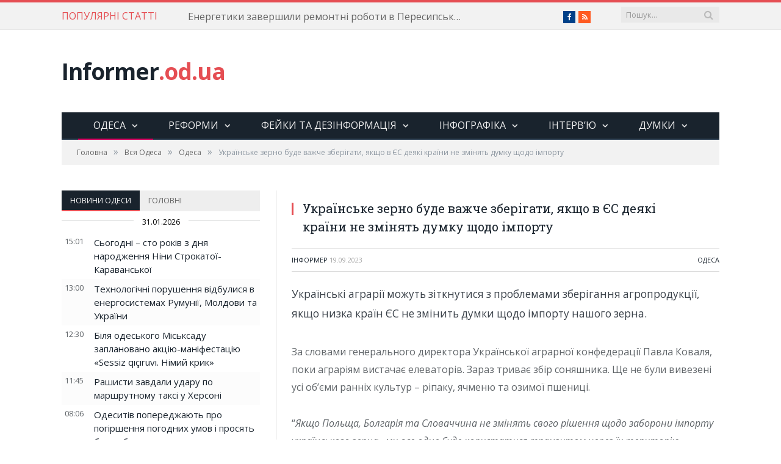

--- FILE ---
content_type: text/html; charset=UTF-8
request_url: https://informer.od.ua/news/ukrayinske-zerno-bude-vazhche-zberigati-yakshho-v-yes-deyaki-krayini-ne-zminyat-dumku-shhodo-importu/
body_size: 29797
content:
<!DOCTYPE html><!--[if IE 8]><html
class="ie ie8" lang="uk"> <![endif]--> <!--[if IE 9]><html
class="ie ie9" lang="uk"> <![endif]--> <!--[if gt IE 9]><!--><html
lang="uk"> <!--<![endif]--><head><meta
charset="UTF-8" /><title> Українське зерно буде важче зберігати, якщо в ЄС деякі країни не змінять думку щодо імпорту</title><meta
name="viewport" content="width=device-width, initial-scale=1" /><link
rel="pingback" href="https://informer.od.ua/xmlrpc.php" /><link
rel="shortcut icon" href="/favicon.ico?593a4f" /><link rel="apple-touch-icon-precomposed" href="https://informer.od.ua/wp-content/uploads/2016/01/newspaper.ico?593a4f" /><link
rel='dns-prefetch' href='//fonts.googleapis.com' /><link
rel='dns-prefetch' href='//netdna.bootstrapcdn.com' /><link
rel='dns-prefetch' href='//s.w.org' /><link
rel="alternate" type="application/rss+xml" title="informer.od.ua &raquo; стрічка" href="https://informer.od.ua/feed/" /><link
rel="alternate" type="application/rss+xml" title="informer.od.ua &raquo; Канал коментарів" href="https://informer.od.ua/comments/feed/" /><link
rel="alternate" type="application/rss+xml" title="informer.od.ua &raquo; Українське зерно буде важче зберігати, якщо в ЄС деякі країни не змінять думку щодо імпорту Канал коментарів" href="https://informer.od.ua/news/ukrayinske-zerno-bude-vazhche-zberigati-yakshho-v-yes-deyaki-krayini-ne-zminyat-dumku-shhodo-importu/feed/" /><script type="text/javascript">
			window._wpemojiSettings = {"baseUrl":"https:\/\/s.w.org\/images\/core\/emoji\/12.0.0-1\/72x72\/","ext":".png","svgUrl":"https:\/\/s.w.org\/images\/core\/emoji\/12.0.0-1\/svg\/","svgExt":".svg","source":{"concatemoji":"https:\/\/informer.od.ua\/wp-includes\/js\/wp-emoji-release.min.js?ver=dc3ac1596d7385a479c0bb26f92a6304"}};
			!function(e,a,t){var r,n,o,i,p=a.createElement("canvas"),s=p.getContext&&p.getContext("2d");function c(e,t){var a=String.fromCharCode;s.clearRect(0,0,p.width,p.height),s.fillText(a.apply(this,e),0,0);var r=p.toDataURL();return s.clearRect(0,0,p.width,p.height),s.fillText(a.apply(this,t),0,0),r===p.toDataURL()}function l(e){if(!s||!s.fillText)return!1;switch(s.textBaseline="top",s.font="600 32px Arial",e){case"flag":return!c([127987,65039,8205,9895,65039],[127987,65039,8203,9895,65039])&&(!c([55356,56826,55356,56819],[55356,56826,8203,55356,56819])&&!c([55356,57332,56128,56423,56128,56418,56128,56421,56128,56430,56128,56423,56128,56447],[55356,57332,8203,56128,56423,8203,56128,56418,8203,56128,56421,8203,56128,56430,8203,56128,56423,8203,56128,56447]));case"emoji":return!c([55357,56424,55356,57342,8205,55358,56605,8205,55357,56424,55356,57340],[55357,56424,55356,57342,8203,55358,56605,8203,55357,56424,55356,57340])}return!1}function d(e){var t=a.createElement("script");t.src=e,t.defer=t.type="text/javascript",a.getElementsByTagName("head")[0].appendChild(t)}for(i=Array("flag","emoji"),t.supports={everything:!0,everythingExceptFlag:!0},o=0;o<i.length;o++)t.supports[i[o]]=l(i[o]),t.supports.everything=t.supports.everything&&t.supports[i[o]],"flag"!==i[o]&&(t.supports.everythingExceptFlag=t.supports.everythingExceptFlag&&t.supports[i[o]]);t.supports.everythingExceptFlag=t.supports.everythingExceptFlag&&!t.supports.flag,t.DOMReady=!1,t.readyCallback=function(){t.DOMReady=!0},t.supports.everything||(n=function(){t.readyCallback()},a.addEventListener?(a.addEventListener("DOMContentLoaded",n,!1),e.addEventListener("load",n,!1)):(e.attachEvent("onload",n),a.attachEvent("onreadystatechange",function(){"complete"===a.readyState&&t.readyCallback()})),(r=t.source||{}).concatemoji?d(r.concatemoji):r.wpemoji&&r.twemoji&&(d(r.twemoji),d(r.wpemoji)))}(window,document,window._wpemojiSettings);
		</script><style type="text/css">img.wp-smiley,img.emoji{display:inline !important;border:none !important;box-shadow:none !important;height:1em !important;width:1em !important;margin:0
.07em !important;vertical-align:-0.1em !important;background:none !important;padding:0
!important}</style><link
rel='stylesheet' id='wp-block-library-css'  href="https://informer.od.ua/wp-includes/css/dist/block-library/style.min.css?593a4f" type='text/css' media='all' /><link
rel='stylesheet' id='awesome-weather-css'  href="https://informer.od.ua/wp-content/plugins/awesome-weather/awesome-weather.css?593a4f" type='text/css' media='all' /><style id='awesome-weather-inline-css' type='text/css'>.awesome-weather-wrap{font-family:'Open Sans',sans-serif;font-weight:400;font-size:14px;line-height:14px}</style><link
rel='stylesheet' id='opensans-googlefont-css'  href='//fonts.googleapis.com/css?family=Open+Sans%3A400&#038;ver=dc3ac1596d7385a479c0bb26f92a6304' type='text/css' media='all' /><link
rel='stylesheet' id='smartmag-fonts-css'  href='https://fonts.googleapis.com/css?family=Open+Sans:400,400Italic,600,700|Roboto+Slab|Merriweather:300italic&#038;subset=cyrillic,cyrillic-ext' type='text/css' media='all' /><link
rel='stylesheet' id='smartmag-core-css'  href="https://informer.od.ua/wp-content/themes/smart-mag/style.css?593a4f" type='text/css' media='all' /><link
rel='stylesheet' id='smartmag-responsive-css'  href="https://informer.od.ua/wp-content/themes/smart-mag/css/responsive.css?593a4f" type='text/css' media='all' /><link
rel='stylesheet' id='pretty-photo-css'  href="https://informer.od.ua/wp-content/themes/smart-mag/css/prettyPhoto.css?593a4f" type='text/css' media='all' /><link
rel='stylesheet' id='smartmag-font-awesome-css'  href='https://netdna.bootstrapcdn.com/font-awesome/4.4.0/css/font-awesome.css?ver=dc3ac1596d7385a479c0bb26f92a6304' type='text/css' media='all' /><style id='smartmag-font-awesome-inline-css' type='text/css'>.cat-15,.cat-title.cat-15{background:#32742c}.cat-text-15,.section-head.cat-text-15{color:#32742c}.navigation .menu > .menu-cat-15:hover > a, .navigation .menu > .menu-cat-15.current-menu-item > a, .navigation .menu>.menu-cat-15.current-menu-parent>a{border-bottom-color:#32742c}.cat-14,.cat-title.cat-14{background:#d4301a}.cat-text-14,.section-head.cat-text-14{color:#d4301a}.navigation .menu > .menu-cat-14:hover > a, .navigation .menu > .menu-cat-14.current-menu-item > a, .navigation .menu>.menu-cat-14.current-menu-parent>a{border-bottom-color:#d4301a}.cat-19,.cat-title.cat-19{background:#32742c}.cat-text-19,.section-head.cat-text-19{color:#32742c}.navigation .menu > .menu-cat-19:hover > a, .navigation .menu > .menu-cat-19.current-menu-item > a, .navigation .menu>.menu-cat-19.current-menu-parent>a{border-bottom-color:#32742c}.cat-16,.cat-title.cat-16{background:#32742c}.cat-text-16,.section-head.cat-text-16{color:#32742c}.navigation .menu > .menu-cat-16:hover > a, .navigation .menu > .menu-cat-16.current-menu-item > a, .navigation .menu>.menu-cat-16.current-menu-parent>a{border-bottom-color:#32742c}.cat-17,.cat-title.cat-17{background:#e67e22}.cat-text-17,.section-head.cat-text-17{color:#e67e22}.navigation .menu > .menu-cat-17:hover > a, .navigation .menu > .menu-cat-17.current-menu-item > a, .navigation .menu>.menu-cat-17.current-menu-parent>a{border-bottom-color:#e67e22}.cat-26,.cat-title.cat-26{background:#1e73be}.cat-text-26,.section-head.cat-text-26{color:#1e73be}.navigation .menu > .menu-cat-26:hover > a, .navigation .menu > .menu-cat-26.current-menu-item > a, .navigation .menu>.menu-cat-26.current-menu-parent>a{border-bottom-color:#1e73be}.cat-27,.cat-title.cat-27{background:#1e73be}.cat-text-27,.section-head.cat-text-27{color:#1e73be}.navigation .menu > .menu-cat-27:hover > a, .navigation .menu > .menu-cat-27.current-menu-item > a, .navigation .menu>.menu-cat-27.current-menu-parent>a{border-bottom-color:#1e73be}.cat-18,.cat-title.cat-18{background:#3498db}.cat-text-18,.section-head.cat-text-18{color:#3498db}.navigation .menu > .menu-cat-18:hover > a, .navigation .menu > .menu-cat-18.current-menu-item > a, .navigation .menu>.menu-cat-18.current-menu-parent>a{border-bottom-color:#3498db}.cat-2,.cat-title.cat-2{background:#d70060}.cat-text-2,.section-head.cat-text-2{color:#d70060}.navigation .menu > .menu-cat-2:hover > a, .navigation .menu > .menu-cat-2.current-menu-item > a, .navigation .menu>.menu-cat-2.current-menu-parent>a{border-bottom-color:#d70060}body.boxed.category-2{background:url(http://theme-sphere.com/smart-mag/wp-content/uploads/2013/07/9278066227_ae25452933_b1.jpg) no-repeat center center fixed;-webkit-background-size:cover;-moz-background-size:cover;-o-background-size:cover;background-size:cover}.cat-11,.cat-title.cat-11{background:#d4301a}.cat-text-11,.section-head.cat-text-11{color:#d4301a}.navigation .menu > .menu-cat-11:hover > a, .navigation .menu > .menu-cat-11.current-menu-item > a, .navigation .menu>.menu-cat-11.current-menu-parent>a{border-bottom-color:#d4301a}.cat-3,.cat-title.cat-3{background:#32742c}.cat-text-3,.section-head.cat-text-3{color:#32742c}.navigation .menu > .menu-cat-3:hover > a, .navigation .menu > .menu-cat-3.current-menu-item > a, .navigation .menu>.menu-cat-3.current-menu-parent>a{border-bottom-color:#32742c}.cat-12,.cat-title.cat-12{background:#e67e22}.cat-text-12,.section-head.cat-text-12{color:#e67e22}.navigation .menu > .menu-cat-12:hover > a, .navigation .menu > .menu-cat-12.current-menu-item > a, .navigation .menu>.menu-cat-12.current-menu-parent>a{border-bottom-color:#e67e22}.cat-13,.cat-title.cat-13{background:#2980b9}.cat-text-13,.section-head.cat-text-13{color:#2980b9}.navigation .menu > .menu-cat-13:hover > a, .navigation .menu > .menu-cat-13.current-menu-item > a, .navigation .menu>.menu-cat-13.current-menu-parent>a{border-bottom-color:#2980b9}.cat-4,.cat-title.cat-4{background:#3498db}.cat-text-4,.section-head.cat-text-4{color:#3498db}.navigation .menu > .menu-cat-4:hover > a, .navigation .menu > .menu-cat-4.current-menu-item > a, .navigation .menu>.menu-cat-4.current-menu-parent>a{border-bottom-color:#3498db}.cat-6,.cat-title.cat-6{background:#3899b5}.cat-text-6,.section-head.cat-text-6{color:#3899b5}.navigation .menu > .menu-cat-6:hover > a, .navigation .menu > .menu-cat-6.current-menu-item > a, .navigation .menu>.menu-cat-6.current-menu-parent>a{border-bottom-color:#3899b5}.cat-7,.cat-title.cat-7{background:#81d742}.cat-text-7,.section-head.cat-text-7{color:#81d742}.navigation .menu > .menu-cat-7:hover > a, .navigation .menu > .menu-cat-7.current-menu-item > a, .navigation .menu>.menu-cat-7.current-menu-parent>a{border-bottom-color:#81d742}.cat-9,.cat-title.cat-9{background:#1e73be}.cat-text-9,.section-head.cat-text-9{color:#1e73be}.navigation .menu > .menu-cat-9:hover > a, .navigation .menu > .menu-cat-9.current-menu-item > a, .navigation .menu>.menu-cat-9.current-menu-parent>a{border-bottom-color:#1e73be}.cat-24,.cat-title.cat-24{background:#d93}.cat-text-24,.section-head.cat-text-24{color:#d93}.navigation .menu > .menu-cat-24:hover > a, .navigation .menu > .menu-cat-24.current-menu-item > a, .navigation .menu>.menu-cat-24.current-menu-parent>a{border-bottom-color:#d93}.cat-25,.cat-title.cat-25{background:#d93}.cat-text-25,.section-head.cat-text-25{color:#d93}.navigation .menu > .menu-cat-25:hover > a, .navigation .menu > .menu-cat-25.current-menu-item > a, .navigation .menu>.menu-cat-25.current-menu-parent>a{border-bottom-color:#d93}.cat-33,.cat-title.cat-33{background:#d93}.cat-text-33,.section-head.cat-text-33{color:#d93}.navigation .menu > .menu-cat-33:hover > a, .navigation .menu > .menu-cat-33.current-menu-item > a, .navigation .menu>.menu-cat-33.current-menu-parent>a{border-bottom-color:#d93}.cat-34,.cat-title.cat-34{background:#7f0e87}.cat-text-34,.section-head.cat-text-34{color:#7f0e87}.navigation .menu > .menu-cat-34:hover > a, .navigation .menu > .menu-cat-34.current-menu-item > a, .navigation .menu>.menu-cat-34.current-menu-parent>a{border-bottom-color:#7f0e87}.cat-35,.cat-title.cat-35{background:#d33}.cat-text-35,.section-head.cat-text-35{color:#d33}.navigation .menu > .menu-cat-35:hover > a, .navigation .menu > .menu-cat-35.current-menu-item > a, .navigation .menu>.menu-cat-35.current-menu-parent>a{border-bottom-color:#d33}</style><script type='text/javascript' src="https://informer.od.ua/wp-includes/js/jquery/jquery.js?593a4f"></script><script type='text/javascript' src="https://informer.od.ua/wp-includes/js/jquery/jquery-migrate.min.js?593a4f"></script><script type='text/javascript' src="https://informer.od.ua/wp-content/plugins/scroll-to-top/js/stt.js?593a4f"></script><script type='text/javascript' src="https://informer.od.ua/wp-content/themes/smart-mag/js/jquery.prettyPhoto.js?593a4f"></script><link
rel='https://api.w.org/' href='https://informer.od.ua/wp-json/' /><link
rel="EditURI" type="application/rsd+xml" title="RSD" href="https://informer.od.ua/xmlrpc.php?rsd" /><link
rel="wlwmanifest" type="application/wlwmanifest+xml" href="https://informer.od.ua/wp-includes/wlwmanifest.xml?593a4f" /><link
rel='prev' title='17-річний крадій виніс 60 плиток шоколаду з одеського супермаркету' href='https://informer.od.ua/news/17-richnij-kradij-vinis-60-plitok-shokoladu-z-odeskogo-supermarketu/' /><link
rel='next' title='У  Фонтанці планують побудувати новий проспект' href='https://informer.od.ua/news/u-fontantsi-planuyut-pobuduvati-novij-prospekt/' /><link
rel="canonical" href="https://informer.od.ua/news/ukrayinske-zerno-bude-vazhche-zberigati-yakshho-v-yes-deyaki-krayini-ne-zminyat-dumku-shhodo-importu/" /><link
rel='shortlink' href='https://informer.od.ua/?p=89825' /><link
rel="alternate" type="application/json+oembed" href="https://informer.od.ua/wp-json/oembed/1.0/embed?url=https%3A%2F%2Finformer.od.ua%2Fnews%2Fukrayinske-zerno-bude-vazhche-zberigati-yakshho-v-yes-deyaki-krayini-ne-zminyat-dumku-shhodo-importu%2F" /><link
rel="alternate" type="text/xml+oembed" href="https://informer.od.ua/wp-json/oembed/1.0/embed?url=https%3A%2F%2Finformer.od.ua%2Fnews%2Fukrayinske-zerno-bude-vazhche-zberigati-yakshho-v-yes-deyaki-krayini-ne-zminyat-dumku-shhodo-importu%2F&#038;format=xml" /> <script type="text/javascript">
 			//<![CDATA[
  			jQuery(document).ready(function(){
    			jQuery("body").append("<div id=\"scroll_to_top\"><a href=\"#top\"><img src=\"/wp-content/uploads/2016/01/scroll2top.png\" /></a></div>");
    			jQuery("#scroll_to_top a").css({	'display' : 'none', 'z-index' : '9', 'position' : 'fixed', 'top' : '50%', 'width' : '45px', 'margin-top' : '0px', 'right' : '10px', 'margin-left' : '-50px', 'height' : '45px', 'padding' : '10px', 'text-decoration' : 'none'});	
    			jQuery('#scroll_to_top a').click(function(){
					jQuery('html, body').animate({scrollTop:0}, 'slow');
				});

    		});
  			
			//]]>

  		</script> <!--[if lt IE 9]><script src="https://informer.od.ua/wp-content/themes/smart-mag/js/html5.js?593a4f" type="text/javascript"></script><![endif]--><script src="https://apis.google.com/js/platform.js" async defer>{lang: 'ru'}</script><style type="text/css">div.breadcrumbs-wrap div.fb-like{float:right;right:10px;top:-34px}.sidebar .column.four-fifth{padding-left:0px}@media only screen and (max-width: 415px){.sidebar .column.four-fifth{padding-left:25px}div.breadcrumbs-wrap div.fb-like{float:none;right:0px;top:10px;clear:both}}</style></head><body
class="post-template-default single single-post postid-89825 single-format-standard page-builder right-sidebar full has-nav-dark"><script>
  (function(i,s,o,g,r,a,m){i['GoogleAnalyticsObject']=r;i[r]=i[r]||function(){
  (i[r].q=i[r].q||[]).push(arguments)},i[r].l=1*new Date();a=s.createElement(o),
  m=s.getElementsByTagName(o)[0];a.async=1;a.src=g;m.parentNode.insertBefore(a,m)
  })(window,document,'script','//www.google-analytics.com/analytics.js','ga');
  ga('create', 'UA-72851601-1', 'auto');
  ga('send', 'pageview');
  if(navigator.userAgent!=undefined && navigator.userAgent!=null){
  	ga('set', '&userAgent', escape(navigator.userAgent));
  }
</script><div
id="fb-root"></div><script>(function(d, s, id) {
  var js, fjs = d.getElementsByTagName(s)[0];
  if (d.getElementById(id)) return;
  js = d.createElement(s); js.id = id;
  js.src = 'https://connect.facebook.net/ru_RU/sdk.js#xfbml=1&version=v2.12&appId=1141257029231268&autoLogAppEvents=1';
  fjs.parentNode.insertBefore(js, fjs);
}(document, 'script', 'facebook-jssdk'));</script><div
class="main-wrap"><div
class="top-bar"><div
class="wrap"> <section
class="top-bar-content cf"><div
class="trending-ticker"> <span
class="heading">ПОПУЛЯРНІ СТАТТІ</span><ul><li><a
href="https://informer.od.ua/news/energetyky-zavershyly-remontni-roboty-v-peresypskomu-rajoni/" title="Енергетики завершили ремонтні роботи в Пересипському районі">Енергетики завершили ремонтні роботи в Пересипському районі</a></li><li><a
href="https://informer.od.ua/news/odesyt-stav-chempionom-svitu-z-koropovoyi-lovli/" title="Одесит став чемпіоном світу з коропової ловлі">Одесит став чемпіоном світу з коропової ловлі</a></li><li><a
href="https://informer.od.ua/news/nimetske-agentstvo-giz-realizuvatyme-v-odesi-reformu-teplopostachannya/" title="Німецьке агентство GIZ реалізуватиме в Одесі реформу теплопостачання">Німецьке агентство GIZ реалізуватиме в Одесі реформу теплопостачання</a></li><li><a
href="https://informer.od.ua/news/ogolosheno-zbir-na-vidnovlennya-dytyachoyi-vesluvalnoyi-bazy-v-odesi/" title="Оголошено збір на відновлення дитячої веслувальної бази в Одесі">Оголошено збір на відновлення дитячої веслувальної бази в Одесі</a></li><li><a
href="https://informer.od.ua/news/odeska-verblyudytsya-znajshla-svoye-shhastya-z-verblyudom-z-mykolayeva/" title="Одеська верблюдиця знайшла своє щастя з верблюдом з Миколаєва">Одеська верблюдиця знайшла своє щастя з верблюдом з Миколаєва</a></li><li><a
href="https://informer.od.ua/news/sogodni-sto-rokiv-z-dnya-narodzhennya-niny-strokatoyi-karavanskoyi/" title="Сьогодні &#8211; сто років з дня народження Ніни Строкатої-Караванської">Сьогодні &#8211; сто років з дня народження Ніни Строкатої-Караванської</a></li><li><a
href="https://informer.od.ua/news/tehnologichni-porushennya-vidbulysya-v-energosystemah-rumuniyi-moldovy-ta-ukrayiny/" title="Технологічні порушення відбулися в енергосистемах  Румунії, Молдови та України">Технологічні порушення відбулися в енергосистемах  Румунії, Молдови та України</a></li><li><a
href="https://informer.od.ua/news/bilya-odeskogo-misksadu-zaplanovano-aktsiyu-manifestatsiyu-sessiz-qiciruvi-nimyj-kryk/" title="Біля одеського Міськсаду заплановано акцію-маніфестацію «Sessiz qıçıruvı. Німий крик»">Біля одеського Міськсаду заплановано акцію-маніфестацію «Sessiz qıçıruvı. Німий крик»</a></li><li><a
href="https://informer.od.ua/news/rashysty-zavdaly-udaru-po-marshrutnomu-taksi-u-hersoni/" title="Рашисти завдали удару по маршрутному таксі у Херсоні">Рашисти завдали удару по маршрутному таксі у Херсоні</a></li><li><a
href="https://informer.od.ua/news/odesytiv-poperedzhayut-pro-pogirshennya-pogodnyh-umov-i-prosyat-buty-oberezhnymy/" title="Одеситів попереджають про погіршення погодних умов і просять бути обережними">Одеситів попереджають про погіршення погодних умов і просять бути обережними</a></li><li><a
href="https://informer.od.ua/news/prokuratura-povernula-do-byudzhetu-odesy-majzhe-dva-miljony-gryven/" title="Прокуратура повернула до бюджету Одеси майже два мільйони гривень">Прокуратура повернула до бюджету Одеси майже два мільйони гривень</a></li><li><a
href="https://informer.od.ua/news/vidnosno-nepovnolitnih-odesytiv-skladeno-adminprotokol-za-zhorstoke-povodzhennya-z-kotom/" title="Відносно неповнолітніх одеситів складено адмінпротокол за жорстоке поводження з котом">Відносно неповнолітніх одеситів складено адмінпротокол за жорстоке поводження з котом</a></li><li><a
href="https://informer.od.ua/news/lektsiya-amvrosij-zhdaha-odeskyj-majster-shho-rozfarbuvav-ukrayinsku-pisnyu/" title="Лекція: «Амвросій Ждаха &#8211;  одеський майстер, що розфарбував українську пісню»">Лекція: «Амвросій Ждаха &#8211;  одеський майстер, що розфарбував українську пісню»</a></li></ul></div><div
class="search"><form
role="search" action="https://informer.od.ua/" method="get"> <input
type="text" name="s" class="query live-search-query" value="" placeholder="Пошук..."/> <button
class="search-button" type="submit"><i
class="fa fa-search"></i></button></form></div><div
class="textwidget"><ul
class="social-icons cf"><li><a
href="http://fb.com/informer.od.ua" class="icon fa fa-facebook" title="Facebook"><span
class="visuallyhidden">Facebook</span></a></li><li><a
href="http://feeds.feedburner.com/informer_od_ua" class="icon fa fa-rss" title="RSS"><span
class="visuallyhidden">RSS</span></a></li></ul></div> </section></div></div><div
id="main-head" class="main-head"><div
class="wrap"> <header
class="default"><div
class="title"> <a
href="https://informer.od.ua/" title="informer.od.ua" rel="home" class"> Informer<span
class="main-color">.od.ua</span> </a></div><div
class="right"></div> </header><div
class="navigation-wrap cf" data-sticky-nav="1" data-sticky-type="normal"><nav
class="navigation cf nav-center nav-dark"><div
class><div
class="mobile" data-type="classic" data-search="1"> <a
href="#" class="selected"> <span
class="text">Навігація</span><span
class="current"></span> <i
class="hamburger fa fa-bars"></i> </a></div><div
class="menu-main-menu-container"><ul
id="menu-main-menu" class="menu"><li
id="menu-item-2132" class="menu-item menu-item-type-taxonomy menu-item-object-category current-post-ancestor current-menu-parent current-post-parent menu-item-has-children menu-cat-2 menu-item-2132"><a
href="https://informer.od.ua/rubrika/vsja_odessa/odesa/">Одеса</a><div
class="mega-menu row"><div
class="col-3 sub-cats"><ol
class="sub-nav"><li
id="menu-item-20989" class="menu-item menu-item-type-taxonomy menu-item-object-category current-post-ancestor current-menu-parent current-post-parent menu-cat-2 menu-item-20989"><a
href="https://informer.od.ua/rubrika/vsja_odessa/odesa/">Новини Одеси</a></li><li
id="menu-item-20987" class="menu-item menu-item-type-taxonomy menu-item-object-category menu-cat-25 menu-item-20987"><a
href="https://informer.od.ua/rubrika/vsja_odessa/sport/">Cпорт</a></li><li
id="menu-item-20988" class="menu-item menu-item-type-taxonomy menu-item-object-category menu-cat-26 menu-item-20988"><a
href="https://informer.od.ua/rubrika/vsja_odessa/kultura/">Культура</a></li><li
id="menu-item-21452" class="menu-item menu-item-type-taxonomy menu-item-object-category menu-cat-10 menu-item-21452"><a
href="https://informer.od.ua/rubrika/obrazovanie/">Освіта</a></li><li
id="menu-item-21453" class="menu-item menu-item-type-taxonomy menu-item-object-category menu-cat-28 menu-item-21453"><a
href="https://informer.od.ua/rubrika/proisshestviya/">Події</a></li></ol></div><div
class="col-9 extend"> <section
class="col-6 featured"> <span
class="heading">Рекомендовані</span><div
class="highlights"> <article> <a
href="https://informer.od.ua/news/monitoryng-odeskyh-zmi-yak-chasto-zhurnalisty-ne-spilkuyutsya-z-posadovtsyamy/" title="Моніторинг одеських ЗМІ: як часто журналісти (не) спілкуються з посадовцями" class="image-link"> <img
width="351" height="185" src="https://informer.od.ua/wp-content/uploads/2026/01/imgonline-com-ua-Resize-LD7rWuQB17SnV-351x185.jpg?593a4f" class="image wp-post-image" alt="" title="Моніторинг одеських ЗМІ: як часто журналісти (не) спілкуються з посадовцями" /> </a><div
class="cf listing-meta meta above"> <time
datetime="2026-01-29T17:06:36+02:00" itemprop="datePublished" class="meta-item">29.01.2026 17:06</time></div><h2><a
href="https://informer.od.ua/news/monitoryng-odeskyh-zmi-yak-chasto-zhurnalisty-ne-spilkuyutsya-z-posadovtsyamy/" title="Моніторинг одеських ЗМІ: як часто журналісти (не) спілкуються з посадовцями">Моніторинг одеських ЗМІ: як часто журналісти (не) спілкуються з посадовцями</a></h2> </article></div> </section><section
class="col-6 recent-posts"> <span
class="heading">Останні</span><div
class="posts-list"><div
class="post"> <a
href="https://informer.od.ua/news/sogodni-sto-rokiv-z-dnya-narodzhennya-niny-strokatoyi-karavanskoyi/"><img
width="110" height="96" src="https://informer.od.ua/wp-content/uploads/2026/01/Bezymyannyj-19-3-110x96.jpg?593a4f" class="attachment-post-thumbnail size-post-thumbnail wp-post-image" alt="" title="Сьогодні &#8211; сто років з дня народження Ніни Строкатої-Караванської" /> </a><div
class="content"><div
class="cf listing-meta meta above"> <time
datetime="2026-01-31T15:01:00+02:00" itemprop="datePublished" class="meta-item">31.01.2026 15:01</time></div> <a
href="https://informer.od.ua/news/sogodni-sto-rokiv-z-dnya-narodzhennya-niny-strokatoyi-karavanskoyi/">Сьогодні &#8211; сто років з дня народження Ніни Строкатої-Караванської</a></div></div><div
class="post"> <a
href="https://informer.od.ua/news/tehnologichni-porushennya-vidbulysya-v-energosystemah-rumuniyi-moldovy-ta-ukrayiny/"><img
width="110" height="96" src="https://informer.od.ua/wp-content/uploads/2026/01/6425441228d40-110x96.jpeg?593a4f" class="attachment-post-thumbnail size-post-thumbnail wp-post-image" alt="" title="Технологічні порушення відбулися в енергосистемах  Румунії, Молдови та України" /> </a><div
class="content"><div
class="cf listing-meta meta above"> <time
datetime="2026-01-31T13:00:00+02:00" itemprop="datePublished" class="meta-item">31.01.2026 13:00</time></div> <a
href="https://informer.od.ua/news/tehnologichni-porushennya-vidbulysya-v-energosystemah-rumuniyi-moldovy-ta-ukrayiny/">Технологічні порушення відбулися в енергосистемах  Румунії, Молдови та України</a></div></div><div
class="post"> <a
href="https://informer.od.ua/news/bilya-odeskogo-misksadu-zaplanovano-aktsiyu-manifestatsiyu-sessiz-qiciruvi-nimyj-kryk/"><img
width="110" height="96" src="https://informer.od.ua/wp-content/uploads/2026/01/Bezymyannyj-19-2-110x96.jpg?593a4f" class="attachment-post-thumbnail size-post-thumbnail wp-post-image" alt="" title="Біля одеського Міськсаду заплановано акцію-маніфестацію «Sessiz qıçıruvı. Німий крик»" /> </a><div
class="content"><div
class="cf listing-meta meta above"> <time
datetime="2026-01-31T12:30:00+02:00" itemprop="datePublished" class="meta-item">31.01.2026 12:30</time></div> <a
href="https://informer.od.ua/news/bilya-odeskogo-misksadu-zaplanovano-aktsiyu-manifestatsiyu-sessiz-qiciruvi-nimyj-kryk/">Біля одеського Міськсаду заплановано акцію-маніфестацію «Sessiz qıçıruvı. Німий крик»</a></div></div></div> </section></div></div></li><li
id="menu-item-2133" class="menu-item menu-item-type-taxonomy menu-item-object-category menu-item-has-children menu-cat-3 menu-item-2133"><a
href="https://informer.od.ua/rubrika/analitika/">Реформи</a><div
class="mega-menu row"><div
class="col-3 sub-cats"><ol
class="sub-nav"><li
id="menu-item-21272" class="menu-item menu-item-type-taxonomy menu-item-object-category menu-cat-3 menu-item-21272"><a
href="https://informer.od.ua/rubrika/analitika/">Реформи та децентралізація</a></li><li
id="menu-item-21336" class="menu-item menu-item-type-taxonomy menu-item-object-category current-post-ancestor current-menu-parent current-post-parent menu-cat-2 menu-item-21336"><a
href="https://informer.od.ua/rubrika/vsja_odessa/odesa/">Новини Одеси</a></li><li
id="menu-item-21337" class="menu-item menu-item-type-taxonomy menu-item-object-category menu-cat-26 menu-item-21337"><a
href="https://informer.od.ua/rubrika/vsja_odessa/kultura/">Культура</a></li><li
id="menu-item-21338" class="menu-item menu-item-type-taxonomy menu-item-object-category menu-cat-25 menu-item-21338"><a
href="https://informer.od.ua/rubrika/vsja_odessa/sport/">Cпорт</a></li><li
id="menu-item-21454" class="menu-item menu-item-type-taxonomy menu-item-object-category menu-cat-10 menu-item-21454"><a
href="https://informer.od.ua/rubrika/obrazovanie/">Освіта</a></li><li
id="menu-item-21455" class="menu-item menu-item-type-taxonomy menu-item-object-category menu-cat-28 menu-item-21455"><a
href="https://informer.od.ua/rubrika/proisshestviya/">Події</a></li></ol></div><div
class="col-9 extend"> <section
class="col-6 featured"> <span
class="heading">Рекомендовані</span><div
class="highlights"> <article> <a
href="https://informer.od.ua/news/chy-vryatuyut-vid-blekautu-ses-v-bagatopoverhivkah-dosvid-lutska/" title="Чи можна разом із СЕС адаптуватись до тривалих відключень світла в багатоповерхівках: досвід Луцька" class="image-link"> <img
width="351" height="185" src="https://informer.od.ua/wp-content/uploads/2026/01/image-7-1024x768-1-351x185.jpeg?593a4f" class="image wp-post-image" alt="" title="Чи можна разом із СЕС адаптуватись до тривалих відключень світла в багатоповерхівках: досвід Луцька" /> </a><div
class="cf listing-meta meta above"> <time
datetime="2026-01-23T19:00:00+02:00" itemprop="datePublished" class="meta-item">23.01.2026 19:00</time></div><h2><a
href="https://informer.od.ua/news/chy-vryatuyut-vid-blekautu-ses-v-bagatopoverhivkah-dosvid-lutska/" title="Чи можна разом із СЕС адаптуватись до тривалих відключень світла в багатоповерхівках: досвід Луцька">Чи можна разом із СЕС адаптуватись до тривалих відключень світла в багатоповерхівках: досвід Луцька</a></h2> </article></div> </section><section
class="col-6 recent-posts"> <span
class="heading">Останні</span><div
class="posts-list"><div
class="post"> <a
href="https://informer.od.ua/news/chy-vryatuyut-vid-blekautu-ses-v-bagatopoverhivkah-dosvid-lutska/"><img
width="110" height="96" src="https://informer.od.ua/wp-content/uploads/2026/01/image-7-1024x768-1-110x96.jpeg?593a4f" class="attachment-post-thumbnail size-post-thumbnail wp-post-image" alt="" title="Чи можна разом із СЕС адаптуватись до тривалих відключень світла в багатоповерхівках: досвід Луцька" /> </a><div
class="content"><div
class="cf listing-meta meta above"> <time
datetime="2026-01-23T19:00:00+02:00" itemprop="datePublished" class="meta-item">23.01.2026 19:00</time></div> <a
href="https://informer.od.ua/news/chy-vryatuyut-vid-blekautu-ses-v-bagatopoverhivkah-dosvid-lutska/">Чи можна разом із СЕС адаптуватись до тривалих відключень світла в багатоповерхівках: досвід Луцька</a></div></div><div
class="post"> <a
href="https://informer.od.ua/news/vidnovlyuvalna-energetyka-na-pivdni-ukrayiny-vyklyky-j-mozhlyvosti-u-pryfrontovyh-regionah/"><img
width="110" height="96" src="https://informer.od.ua/wp-content/uploads/2026/01/zagolovok-110x96.jpg?593a4f" class="attachment-post-thumbnail size-post-thumbnail wp-post-image" alt="" title="Відновлювальна енергетика на півдні України: виклики й можливості у прифронтових регіонах" /> </a><div
class="content"><div
class="cf listing-meta meta above"> <time
datetime="2026-01-12T12:30:00+02:00" itemprop="datePublished" class="meta-item">12.01.2026 12:30</time></div> <a
href="https://informer.od.ua/news/vidnovlyuvalna-energetyka-na-pivdni-ukrayiny-vyklyky-j-mozhlyvosti-u-pryfrontovyh-regionah/">Відновлювальна енергетика на півдні України: виклики й можливості у прифронтових регіонах</a></div></div><div
class="post"> <a
href="https://informer.od.ua/news/zarady-osvity-ta-sotsializatsiyi-v-odeskij-oblasti-vidbuvsya-festyval-nauky-dlya-shkolyariv/"><img
width="110" height="96" src="https://informer.od.ua/wp-content/uploads/2025/12/laboratoriya-1-110x96.jpg?593a4f" class="attachment-post-thumbnail size-post-thumbnail wp-post-image" alt="" title="Заради освіти та соціалізації: в Одеській області відбувся фестиваль науки для школярів" /> </a><div
class="content"><div
class="cf listing-meta meta above"> <time
datetime="2025-12-07T18:12:25+02:00" itemprop="datePublished" class="meta-item">07.12.2025 18:12</time></div> <a
href="https://informer.od.ua/news/zarady-osvity-ta-sotsializatsiyi-v-odeskij-oblasti-vidbuvsya-festyval-nauky-dlya-shkolyariv/">Заради освіти та соціалізації: в Одеській області відбувся фестиваль науки для школярів</a></div></div></div> </section></div></div></li><li
id="menu-item-2134" class="menu-item menu-item-type-taxonomy menu-item-object-category menu-item-has-children menu-cat-6 menu-item-2134"><a
href="https://informer.od.ua/rubrika/fejky/">Фейки та дезінформація</a><div
class="mega-menu row"><div
class="col-3 sub-cats"><ol
class="sub-nav"><li
id="menu-item-21277" class="menu-item menu-item-type-taxonomy menu-item-object-category menu-cat-6 menu-item-21277"><a
href="https://informer.od.ua/rubrika/fejky/">Фейки та дезінформація</a></li><li
id="menu-item-21339" class="menu-item menu-item-type-taxonomy menu-item-object-category current-post-ancestor current-menu-parent current-post-parent menu-cat-2 menu-item-21339"><a
href="https://informer.od.ua/rubrika/vsja_odessa/odesa/">Новини Одеси</a></li><li
id="menu-item-21340" class="menu-item menu-item-type-taxonomy menu-item-object-category menu-cat-26 menu-item-21340"><a
href="https://informer.od.ua/rubrika/vsja_odessa/kultura/">Культура</a></li><li
id="menu-item-21341" class="menu-item menu-item-type-taxonomy menu-item-object-category menu-cat-25 menu-item-21341"><a
href="https://informer.od.ua/rubrika/vsja_odessa/sport/">Cпорт</a></li><li
id="menu-item-21456" class="menu-item menu-item-type-taxonomy menu-item-object-category menu-cat-10 menu-item-21456"><a
href="https://informer.od.ua/rubrika/obrazovanie/">Освіта</a></li><li
id="menu-item-21457" class="menu-item menu-item-type-taxonomy menu-item-object-category menu-cat-28 menu-item-21457"><a
href="https://informer.od.ua/rubrika/proisshestviya/">Події</a></li></ol></div><div
class="col-9 extend"> <section
class="col-6 featured"> <span
class="heading">Рекомендовані</span><div
class="highlights"> <article> <a
href="https://informer.od.ua/news/fejkove-video-zelenskogo-neprydatni-stanut-prydatnym-ta-realiyi-rozkishnogo-zhyttya-top-fejkiv-ta-manipulyatsij-tyzhnya-v-odeskomu-mediaprostori/" title="Фейкове відео Зеленського, непридатні стануть придатним та реалії розкішного життя: топ фейків та маніпуляцій тижня в одеському медіапросторі" class="image-link"> <img
width="351" height="185" src="https://informer.od.ua/wp-content/uploads/2025/12/zero-351x185.jpg?593a4f" class="image wp-post-image" alt="" title="Фейкове відео Зеленського, непридатні стануть придатним та реалії розкішного життя: топ фейків та маніпуляцій тижня в одеському медіапросторі" /> </a><div
class="cf listing-meta meta above"> <time
datetime="2025-12-29T10:00:00+02:00" itemprop="datePublished" class="meta-item">29.12.2025 10:00</time></div><h2><a
href="https://informer.od.ua/news/fejkove-video-zelenskogo-neprydatni-stanut-prydatnym-ta-realiyi-rozkishnogo-zhyttya-top-fejkiv-ta-manipulyatsij-tyzhnya-v-odeskomu-mediaprostori/" title="Фейкове відео Зеленського, непридатні стануть придатним та реалії розкішного життя: топ фейків та маніпуляцій тижня в одеському медіапросторі">Фейкове відео Зеленського, непридатні стануть придатним та реалії розкішного життя: топ фейків та маніпуляцій тижня в одеському медіапросторі</a></h2> </article></div> </section><section
class="col-6 recent-posts"> <span
class="heading">Останні</span><div
class="posts-list"><div
class="post"> <a
href="https://informer.od.ua/news/fejk-odesa-i-mykolayiv-stvoryuvalysya-rosijskymy-lyudmy-lavrov/"><img
width="110" height="96" src="https://informer.od.ua/wp-content/uploads/2025/12/Baneri-dlya-sajtu-1068681-14-110x96.jpg?593a4f" class="attachment-post-thumbnail size-post-thumbnail wp-post-image" alt="" title="Фейк: Одеса і Миколаїв «створювалися російськими людьми» — Лавров" /> </a><div
class="content"><div
class="cf listing-meta meta above"> <time
datetime="2025-12-30T20:00:00+02:00" itemprop="datePublished" class="meta-item">30.12.2025 20:00</time></div> <a
href="https://informer.od.ua/news/fejk-odesa-i-mykolayiv-stvoryuvalysya-rosijskymy-lyudmy-lavrov/">Фейк: Одеса і Миколаїв «створювалися російськими людьми» — Лавров</a></div></div><div
class="post"> <a
href="https://informer.od.ua/news/fejkove-video-zelenskogo-neprydatni-stanut-prydatnym-ta-realiyi-rozkishnogo-zhyttya-top-fejkiv-ta-manipulyatsij-tyzhnya-v-odeskomu-mediaprostori/"><img
width="110" height="96" src="https://informer.od.ua/wp-content/uploads/2025/12/zero-110x96.jpg?593a4f" class="attachment-post-thumbnail size-post-thumbnail wp-post-image" alt="" title="Фейкове відео Зеленського, непридатні стануть придатним та реалії розкішного життя: топ фейків та маніпуляцій тижня в одеському медіапросторі" /> </a><div
class="content"><div
class="cf listing-meta meta above"> <time
datetime="2025-12-29T10:00:00+02:00" itemprop="datePublished" class="meta-item">29.12.2025 10:00</time></div> <a
href="https://informer.od.ua/news/fejkove-video-zelenskogo-neprydatni-stanut-prydatnym-ta-realiyi-rozkishnogo-zhyttya-top-fejkiv-ta-manipulyatsij-tyzhnya-v-odeskomu-mediaprostori/">Фейкове відео Зеленського, непридатні стануть придатним та реалії розкішного життя: топ фейків та маніпуляцій тижня в одеському медіапросторі</a></div></div><div
class="post"> <a
href="https://informer.od.ua/news/fejk-v-ukrayini-shtrafuyut-ditej-za-rosijsku-movu-na-perervah/"><img
width="110" height="96" src="https://informer.od.ua/wp-content/uploads/2025/12/Baneri-dlya-sajtu-1068681-3-5-110x96.jpg?593a4f" class="attachment-post-thumbnail size-post-thumbnail wp-post-image" alt="" title="Фейк: В Україні «штрафують дітей за російську мову» на перервах" /> </a><div
class="content"><div
class="cf listing-meta meta above"> <time
datetime="2025-12-28T13:56:00+02:00" itemprop="datePublished" class="meta-item">28.12.2025 13:56</time></div> <a
href="https://informer.od.ua/news/fejk-v-ukrayini-shtrafuyut-ditej-za-rosijsku-movu-na-perervah/">Фейк: В Україні «штрафують дітей за російську мову» на перервах</a></div></div></div> </section></div></div></li><li
id="menu-item-2131" class="menu-item menu-item-type-taxonomy menu-item-object-category menu-item-has-children menu-cat-7 menu-item-2131"><a
href="https://informer.od.ua/rubrika/infografika/">Інфографіка</a><div
class="mega-menu row"><div
class="col-3 sub-cats"><ol
class="sub-nav"><li
id="menu-item-21274" class="menu-item menu-item-type-taxonomy menu-item-object-category menu-cat-7 menu-item-21274"><a
href="https://informer.od.ua/rubrika/infografika/">Інфографіка</a></li><li
id="menu-item-21342" class="menu-item menu-item-type-taxonomy menu-item-object-category current-post-ancestor current-menu-parent current-post-parent menu-cat-2 menu-item-21342"><a
href="https://informer.od.ua/rubrika/vsja_odessa/odesa/">Новини Одеси</a></li><li
id="menu-item-21343" class="menu-item menu-item-type-taxonomy menu-item-object-category menu-cat-26 menu-item-21343"><a
href="https://informer.od.ua/rubrika/vsja_odessa/kultura/">Культура</a></li><li
id="menu-item-21344" class="menu-item menu-item-type-taxonomy menu-item-object-category menu-cat-25 menu-item-21344"><a
href="https://informer.od.ua/rubrika/vsja_odessa/sport/">Cпорт</a></li><li
id="menu-item-21458" class="menu-item menu-item-type-taxonomy menu-item-object-category menu-cat-10 menu-item-21458"><a
href="https://informer.od.ua/rubrika/obrazovanie/">Освіта</a></li><li
id="menu-item-21459" class="menu-item menu-item-type-taxonomy menu-item-object-category menu-cat-28 menu-item-21459"><a
href="https://informer.od.ua/rubrika/proisshestviya/">Події</a></li></ol></div><div
class="col-9 extend"> <section
class="col-6 featured"> <span
class="heading">Рекомендовані</span><div
class="highlights"> <article> <a
href="https://informer.od.ua/news/katastrofichni-zlyvy-v-odesi-chomu-doshhi-zatoplyuyut-misto-ta-shho-z-tsym-mozhna-zrobyty/" title="Катастрофічні зливи в Одесі: чому дощі затоплюють місто та що з цим можна зробити?" class="image-link"> <img
width="351" height="185" src="https://informer.od.ua/wp-content/uploads/2026/01/zlyva-351x185.jpg?593a4f" class="image wp-post-image" alt="" title="Катастрофічні зливи в Одесі: чому дощі затоплюють місто та що з цим можна зробити?" /> </a><div
class="cf listing-meta meta above"> <time
datetime="2026-01-25T17:02:00+02:00" itemprop="datePublished" class="meta-item">25.01.2026 17:02</time></div><h2><a
href="https://informer.od.ua/news/katastrofichni-zlyvy-v-odesi-chomu-doshhi-zatoplyuyut-misto-ta-shho-z-tsym-mozhna-zrobyty/" title="Катастрофічні зливи в Одесі: чому дощі затоплюють місто та що з цим можна зробити?">Катастрофічні зливи в Одесі: чому дощі затоплюють місто та що з цим можна зробити?</a></h2> </article></div> </section><section
class="col-6 recent-posts"> <span
class="heading">Останні</span><div
class="posts-list"><div
class="post"> <a
href="https://informer.od.ua/news/katastrofichni-zlyvy-v-odesi-chomu-doshhi-zatoplyuyut-misto-ta-shho-z-tsym-mozhna-zrobyty/"><img
width="110" height="96" src="https://informer.od.ua/wp-content/uploads/2026/01/zlyva-110x96.jpg?593a4f" class="attachment-post-thumbnail size-post-thumbnail wp-post-image" alt="" title="Катастрофічні зливи в Одесі: чому дощі затоплюють місто та що з цим можна зробити?" /> </a><div
class="content"><div
class="cf listing-meta meta above"> <time
datetime="2026-01-25T17:02:00+02:00" itemprop="datePublished" class="meta-item">25.01.2026 17:02</time></div> <a
href="https://informer.od.ua/news/katastrofichni-zlyvy-v-odesi-chomu-doshhi-zatoplyuyut-misto-ta-shho-z-tsym-mozhna-zrobyty/">Катастрофічні зливи в Одесі: чому дощі затоплюють місто та що з цим можна зробити?</a></div></div><div
class="post"> <a
href="https://informer.od.ua/news/platforma-dlya-poshuku-biznes-partnerstv-yak-tse-pratsyuvatyme-na-odeshhyni/"><img
width="110" height="96" src="https://informer.od.ua/wp-content/uploads/2025/06/0-5-110x96.jpg?593a4f" class="attachment-post-thumbnail size-post-thumbnail wp-post-image" alt="" title="Платформа для пошуку бізнес-партнерств: як це працюватиме на Одещині?" /> </a><div
class="content"><div
class="cf listing-meta meta above"> <time
datetime="2025-06-11T21:07:23+03:00" itemprop="datePublished" class="meta-item">11.06.2025 21:07</time></div> <a
href="https://informer.od.ua/news/platforma-dlya-poshuku-biznes-partnerstv-yak-tse-pratsyuvatyme-na-odeshhyni/">Платформа для пошуку бізнес-партнерств: як це працюватиме на Одещині?</a></div></div><div
class="post"> <a
href="https://informer.od.ua/news/dolayuchy-bar-yery-problemy-pratsevlashtuvannya-lyudej-z-invalidnistyu-na-odeshhyni/"><img
width="110" height="96" src="https://informer.od.ua/wp-content/uploads/2025/05/inva-110x96.jpg?593a4f" class="attachment-post-thumbnail size-post-thumbnail wp-post-image" alt="" title="Долаючи бар’єри: проблеми працевлаштування людей з інвалідністю на Одещині" /> </a><div
class="content"><div
class="cf listing-meta meta above"> <time
datetime="2025-05-10T15:16:00+03:00" itemprop="datePublished" class="meta-item">10.05.2025 15:16</time></div> <a
href="https://informer.od.ua/news/dolayuchy-bar-yery-problemy-pratsevlashtuvannya-lyudej-z-invalidnistyu-na-odeshhyni/">Долаючи бар’єри: проблеми працевлаштування людей з інвалідністю на Одещині</a></div></div></div> </section></div></div></li><li
id="menu-item-21326" class="menu-item menu-item-type-taxonomy menu-item-object-category menu-item-has-children menu-cat-35 menu-item-21326"><a
href="https://informer.od.ua/rubrika/intervju/">Інтерв&#8217;ю</a><div
class="mega-menu row"><div
class="col-3 sub-cats"><ol
class="sub-nav"><li
id="menu-item-21327" class="menu-item menu-item-type-taxonomy menu-item-object-category menu-cat-35 menu-item-21327"><a
href="https://informer.od.ua/rubrika/intervju/">Інтерв&#8217;ю</a></li><li
id="menu-item-21345" class="menu-item menu-item-type-taxonomy menu-item-object-category current-post-ancestor current-menu-parent current-post-parent menu-cat-2 menu-item-21345"><a
href="https://informer.od.ua/rubrika/vsja_odessa/odesa/">Новини Одеси</a></li><li
id="menu-item-21347" class="menu-item menu-item-type-taxonomy menu-item-object-category menu-cat-25 menu-item-21347"><a
href="https://informer.od.ua/rubrika/vsja_odessa/sport/">Cпорт</a></li><li
id="menu-item-21346" class="menu-item menu-item-type-taxonomy menu-item-object-category menu-cat-26 menu-item-21346"><a
href="https://informer.od.ua/rubrika/vsja_odessa/kultura/">Культура</a></li><li
id="menu-item-21460" class="menu-item menu-item-type-taxonomy menu-item-object-category menu-cat-10 menu-item-21460"><a
href="https://informer.od.ua/rubrika/obrazovanie/">Освіта</a></li><li
id="menu-item-21461" class="menu-item menu-item-type-taxonomy menu-item-object-category menu-cat-28 menu-item-21461"><a
href="https://informer.od.ua/rubrika/proisshestviya/">Події</a></li></ol></div><div
class="col-9 extend"> <section
class="col-6 featured"> <span
class="heading">Рекомендовані</span><div
class="highlights"> <article> <a
href="https://informer.od.ua/news/poveni-yakyh-shhe-ne-bulo-v-ukrayini-nedbalist-mistsevoyi-vlady-chy-klimatychna-kryza-rozmova-z-ekspertamy/" title="Експертки про повені, яких ще не було в Україні: недбалість місцевої влади чи кліматична криза ?" class="image-link"> <img
width="351" height="185" src="https://informer.od.ua/wp-content/uploads/2025/11/0-2-351x185.jpg?593a4f" class="image wp-post-image" alt="" title="Експертки про повені, яких ще не було в Україні: недбалість місцевої влади чи кліматична криза ?" /> </a><div
class="cf listing-meta meta above"> <time
datetime="2025-11-08T13:48:00+02:00" itemprop="datePublished" class="meta-item">08.11.2025 13:48</time></div><h2><a
href="https://informer.od.ua/news/poveni-yakyh-shhe-ne-bulo-v-ukrayini-nedbalist-mistsevoyi-vlady-chy-klimatychna-kryza-rozmova-z-ekspertamy/" title="Експертки про повені, яких ще не було в Україні: недбалість місцевої влади чи кліматична криза ?">Експертки про повені, яких ще не було в Україні: недбалість місцевої влади чи кліматична криза ?</a></h2> </article></div> </section><section
class="col-6 recent-posts"> <span
class="heading">Останні</span><div
class="posts-list"><div
class="post"> <a
href="https://informer.od.ua/news/poveni-yakyh-shhe-ne-bulo-v-ukrayini-nedbalist-mistsevoyi-vlady-chy-klimatychna-kryza-rozmova-z-ekspertamy/"><img
width="110" height="96" src="https://informer.od.ua/wp-content/uploads/2025/11/0-2-110x96.jpg?593a4f" class="attachment-post-thumbnail size-post-thumbnail wp-post-image" alt="" title="Експертки про повені, яких ще не було в Україні: недбалість місцевої влади чи кліматична криза ?" /> </a><div
class="content"><div
class="cf listing-meta meta above"> <time
datetime="2025-11-08T13:48:00+02:00" itemprop="datePublished" class="meta-item">08.11.2025 13:48</time></div> <a
href="https://informer.od.ua/news/poveni-yakyh-shhe-ne-bulo-v-ukrayini-nedbalist-mistsevoyi-vlady-chy-klimatychna-kryza-rozmova-z-ekspertamy/">Експертки про повені, яких ще не було в Україні: недбалість місцевої влади чи кліматична криза ?</a></div></div><div
class="post"> <a
href="https://informer.od.ua/news/killian-birn-v-ukrayintsiv-v-irlandiyi-narazi-dvi-osnovni-problemy-nedostatnij-riven-anglijskoyi-movy-ta-brak-zhytla/"><img
width="110" height="96" src="https://informer.od.ua/wp-content/uploads/2025/06/kilian-110x96.jpg?593a4f" class="attachment-post-thumbnail size-post-thumbnail wp-post-image" alt="" title="Кілліан Бірн: «В українців в Ірландії наразі дві основні проблеми: недостатній рівень англійської мови  та брак житла»" /> </a><div
class="content"><div
class="cf listing-meta meta above"> <time
datetime="2025-06-15T19:31:00+03:00" itemprop="datePublished" class="meta-item">15.06.2025 19:31</time></div> <a
href="https://informer.od.ua/news/killian-birn-v-ukrayintsiv-v-irlandiyi-narazi-dvi-osnovni-problemy-nedostatnij-riven-anglijskoyi-movy-ta-brak-zhytla/">Кілліан Бірн: «В українців в Ірландії наразі дві основні проблеми: недостатній рівень англійської мови  та брак житла»</a></div></div><div
class="post"> <a
href="https://informer.od.ua/news/v-lugansku-ne-bulo-proukrayinskyh-lyudej-gotovyh-syloyu-vidstoyuvaty-svoyi-perekonannya/"><img
width="110" height="96" src="https://informer.od.ua/wp-content/uploads/2025/05/lugansk-110x96.jpg?593a4f" class="attachment-post-thumbnail size-post-thumbnail wp-post-image" alt="" title="«В  Луганську не було проукраїнських людей, готових силою відстоювати свої переконання»" /> </a><div
class="content"><div
class="cf listing-meta meta above"> <time
datetime="2025-05-24T16:25:00+03:00" itemprop="datePublished" class="meta-item">24.05.2025 16:25</time></div> <a
href="https://informer.od.ua/news/v-lugansku-ne-bulo-proukrayinskyh-lyudej-gotovyh-syloyu-vidstoyuvaty-svoyi-perekonannya/">«В  Луганську не було проукраїнських людей, готових силою відстоювати свої переконання»</a></div></div></div> </section></div></div></li><li
id="menu-item-2129" class="menu-item menu-item-type-taxonomy menu-item-object-category menu-item-has-children menu-cat-9 menu-item-2129"><a
href="https://informer.od.ua/rubrika/mnenija/">Думки</a><div
class="mega-menu row"><div
class="col-3 sub-cats"><ol
class="sub-nav"><li
id="menu-item-21275" class="menu-item menu-item-type-taxonomy menu-item-object-category menu-cat-9 menu-item-21275"><a
href="https://informer.od.ua/rubrika/mnenija/">Думки</a></li><li
id="menu-item-21348" class="menu-item menu-item-type-taxonomy menu-item-object-category current-post-ancestor current-menu-parent current-post-parent menu-cat-2 menu-item-21348"><a
href="https://informer.od.ua/rubrika/vsja_odessa/odesa/">Новини Одеси</a></li><li
id="menu-item-21349" class="menu-item menu-item-type-taxonomy menu-item-object-category menu-cat-26 menu-item-21349"><a
href="https://informer.od.ua/rubrika/vsja_odessa/kultura/">Культура</a></li><li
id="menu-item-21350" class="menu-item menu-item-type-taxonomy menu-item-object-category menu-cat-25 menu-item-21350"><a
href="https://informer.od.ua/rubrika/vsja_odessa/sport/">Cпорт</a></li><li
id="menu-item-21462" class="menu-item menu-item-type-taxonomy menu-item-object-category menu-cat-10 menu-item-21462"><a
href="https://informer.od.ua/rubrika/obrazovanie/">Освіта</a></li><li
id="menu-item-21463" class="menu-item menu-item-type-taxonomy menu-item-object-category menu-cat-28 menu-item-21463"><a
href="https://informer.od.ua/rubrika/proisshestviya/">Події</a></li></ol></div><div
class="col-9 extend"> <section
class="col-6 featured"> <span
class="heading">Рекомендовані</span><div
class="highlights"> <article> <a
href="https://informer.od.ua/news/monitoryng-odeskyh-zmi-yak-chasto-zhurnalisty-ne-spilkuyutsya-z-posadovtsyamy/" title="Моніторинг одеських ЗМІ: як часто журналісти (не) спілкуються з посадовцями" class="image-link"> <img
width="351" height="185" src="https://informer.od.ua/wp-content/uploads/2026/01/imgonline-com-ua-Resize-LD7rWuQB17SnV-351x185.jpg?593a4f" class="image wp-post-image" alt="" title="Моніторинг одеських ЗМІ: як часто журналісти (не) спілкуються з посадовцями" /> </a><div
class="cf listing-meta meta above"> <time
datetime="2026-01-29T17:06:36+02:00" itemprop="datePublished" class="meta-item">29.01.2026 17:06</time></div><h2><a
href="https://informer.od.ua/news/monitoryng-odeskyh-zmi-yak-chasto-zhurnalisty-ne-spilkuyutsya-z-posadovtsyamy/" title="Моніторинг одеських ЗМІ: як часто журналісти (не) спілкуються з посадовцями">Моніторинг одеських ЗМІ: як часто журналісти (не) спілкуються з посадовцями</a></h2> </article></div> </section><section
class="col-6 recent-posts"> <span
class="heading">Останні</span><div
class="posts-list"><div
class="post"> <a
href="https://informer.od.ua/news/monitoryng-odeskyh-zmi-yak-chasto-zhurnalisty-ne-spilkuyutsya-z-posadovtsyamy/"><img
width="110" height="96" src="https://informer.od.ua/wp-content/uploads/2026/01/imgonline-com-ua-Resize-LD7rWuQB17SnV-110x96.jpg?593a4f" class="attachment-post-thumbnail size-post-thumbnail wp-post-image" alt="" title="Моніторинг одеських ЗМІ: як часто журналісти (не) спілкуються з посадовцями" /> </a><div
class="content"><div
class="cf listing-meta meta above"> <time
datetime="2026-01-29T17:06:36+02:00" itemprop="datePublished" class="meta-item">29.01.2026 17:06</time></div> <a
href="https://informer.od.ua/news/monitoryng-odeskyh-zmi-yak-chasto-zhurnalisty-ne-spilkuyutsya-z-posadovtsyamy/">Моніторинг одеських ЗМІ: як часто журналісти (не) спілкуються з посадовцями</a></div></div><div
class="post"> <a
href="https://informer.od.ua/news/odeskyh-media-2025-mizh-vijnoyu-lokalnymy-konfliktamy-ta-nagorodamy/"><img
width="110" height="96" src="https://informer.od.ua/wp-content/uploads/2025/12/pexels-rezatavakoli-32007691-110x96.jpg?593a4f" class="attachment-post-thumbnail size-post-thumbnail wp-post-image" alt="" title="Одеські медіа-2025: між війною, локальними конфліктами та нагородами" /> </a><div
class="content"><div
class="cf listing-meta meta above"> <time
datetime="2025-12-28T11:39:21+02:00" itemprop="datePublished" class="meta-item">28.12.2025 11:39</time></div> <a
href="https://informer.od.ua/news/odeskyh-media-2025-mizh-vijnoyu-lokalnymy-konfliktamy-ta-nagorodamy/">Одеські медіа-2025: між війною, локальними конфліктами та нагородами</a></div></div><div
class="post"> <a
href="https://informer.od.ua/news/golosy-svidkiv-istoriyi-zarady-spravedlyvosti/"><img
width="110" height="96" src="https://informer.od.ua/wp-content/uploads/2025/12/zag-110x96.jpg?593a4f" class="attachment-post-thumbnail size-post-thumbnail wp-post-image" alt="" title="ГОЛОСИ СВІДКІВ: ВОЄННІ ЗЛОЧИНИ ТА  СПРАВЕДЛИВІСТЬ" /> </a><div
class="content"><div
class="cf listing-meta meta above"> <time
datetime="2025-12-21T17:30:00+02:00" itemprop="datePublished" class="meta-item">21.12.2025 17:30</time></div> <a
href="https://informer.od.ua/news/golosy-svidkiv-istoriyi-zarady-spravedlyvosti/">ГОЛОСИ СВІДКІВ: ВОЄННІ ЗЛОЧИНИ ТА  СПРАВЕДЛИВІСТЬ</a></div></div></div> </section></div></div></li></ul></div></div> </nav></div></div></div><div
class="breadcrumbs-wrap"><div
class="wrap"><div
class="breadcrumbs"><span
itemscope itemtype="http://data-vocabulary.org/Breadcrumb"><a
itemprop="url" href="https://informer.od.ua/"><span
itemprop="title">Головна</span></a></span><span
class="delim">&raquo;</span><span
itemscope itemtype="http://data-vocabulary.org/Breadcrumb"><a
itemprop="url"  href="https://informer.od.ua/rubrika/vsja_odessa/"><span
itemprop="title">Вся Одеса</span></a></span><span
class="delim">&raquo;</span><span
itemscope itemtype="http://data-vocabulary.org/Breadcrumb"><a
itemprop="url"  href="https://informer.od.ua/rubrika/vsja_odessa/odesa/"><span
itemprop="title">Одеса</span></a></span><span
class="delim">&raquo;</span><span
class="current">Українське зерно буде важче зберігати, якщо в ЄС деякі країни не змінять думку щодо імпорту</span></div><div
class="fb-like" data-href="https://www.facebook.com/informer.od.ua" data-layout="button_count" data-action="recommend" data-show-faces="true" data-share="true"></div></div></div><div
class="main wrap cf"><div
class="row"> <aside
class="col-4 sidebar" data-sticky="1"><div
class="theiaStickySidebar"><ul><li
id="bunyad-tabbed-recent-widget-2" class="widget tabbed"><ul
class="tabs-list" style="margin-bottom: 0px"><li
class="active"> <a
href="#" data-tab="1">Новини Одеси</a></li><li
class=""> <a
href="#" data-tab="2">Головні</a></li></ul><div
class="tabs-data"><ul
style="width:100%;" class="tab-posts active posts-list" id="recent-tab-1"><li><div
class="anotherDay"><div>31.01.2026</div></div><div
class="row_b row cf "><div
class="column one-fifth"> 15:01</div><div
class="column four-fifth"> <a
href="https://informer.od.ua/news/sogodni-sto-rokiv-z-dnya-narodzhennya-niny-strokatoyi-karavanskoyi/" title="Сьогодні &#8211; сто років з дня народження Ніни Строкатої-Караванської"> Сьогодні &#8211; сто років з дня народження Ніни Строкатої-Караванської</a></div></div></li><li><div
class="row_a row cf "><div
class="column one-fifth"> 13:00</div><div
class="column four-fifth"> <a
href="https://informer.od.ua/news/tehnologichni-porushennya-vidbulysya-v-energosystemah-rumuniyi-moldovy-ta-ukrayiny/" title="Технологічні порушення відбулися в енергосистемах  Румунії, Молдови та України"> Технологічні порушення відбулися в енергосистемах  Румунії, Молдови та України</a></div></div></li><li><div
class="row_b row cf "><div
class="column one-fifth"> 12:30</div><div
class="column four-fifth"> <a
href="https://informer.od.ua/news/bilya-odeskogo-misksadu-zaplanovano-aktsiyu-manifestatsiyu-sessiz-qiciruvi-nimyj-kryk/" title="Біля одеського Міськсаду заплановано акцію-маніфестацію «Sessiz qıçıruvı. Німий крик»"> Біля одеського Міськсаду заплановано акцію-маніфестацію «Sessiz qıçıruvı. Німий крик»</a></div></div></li><li><div
class="row_a row cf "><div
class="column one-fifth"> 11:45</div><div
class="column four-fifth"> <a
href="https://informer.od.ua/news/rashysty-zavdaly-udaru-po-marshrutnomu-taksi-u-hersoni/" title="Рашисти завдали удару по маршрутному таксі у Херсоні"> Рашисти завдали удару по маршрутному таксі у Херсоні</a></div></div></li><li><div
class="row_b row cf "><div
class="column one-fifth"> 08:06</div><div
class="column four-fifth"> <a
href="https://informer.od.ua/news/odesytiv-poperedzhayut-pro-pogirshennya-pogodnyh-umov-i-prosyat-buty-oberezhnymy/" title="Одеситів попереджають про погіршення погодних умов і просять бути обережними"> Одеситів попереджають про погіршення погодних умов і просять бути обережними</a></div></div></li><li><div
class="anotherDay"><div>30.01.2026</div></div><div
class="row_a row cf "><div
class="column one-fifth"> 18:27</div><div
class="column four-fifth"> <a
href="https://informer.od.ua/news/prokuratura-povernula-do-byudzhetu-odesy-majzhe-dva-miljony-gryven/" title="Прокуратура повернула до бюджету Одеси майже два мільйони гривень"> Прокуратура повернула до бюджету Одеси майже два мільйони гривень</a></div></div></li><li><div
class="row_b row cf "><div
class="column one-fifth"> 15:05</div><div
class="column four-fifth"> <a
href="https://informer.od.ua/news/vidnosno-nepovnolitnih-odesytiv-skladeno-adminprotokol-za-zhorstoke-povodzhennya-z-kotom/" title="Відносно неповнолітніх одеситів складено адмінпротокол за жорстоке поводження з котом"> Відносно неповнолітніх одеситів складено адмінпротокол за жорстоке поводження з котом</a></div></div></li><li><div
class="row_a row cf "><div
class="column one-fifth"> 14:12</div><div
class="column four-fifth"> <a
href="https://informer.od.ua/news/lektsiya-amvrosij-zhdaha-odeskyj-majster-shho-rozfarbuvav-ukrayinsku-pisnyu/" title="Лекція: «Амвросій Ждаха &#8211;  одеський майстер, що розфарбував українську пісню»"> Лекція: «Амвросій Ждаха &#8211;  одеський майстер, що розфарбував українську пісню»</a></div></div></li><li><div
class="row_b row cf "><div
class="column one-fifth"> 13:00</div><div
class="column four-fifth"> <a
href="https://informer.od.ua/news/vodolazy-z-hersonshhyny-ta-zakarpattya-trenuvalysya-z-odeskymy-kolegamy/" title="Водолази з Херсонщини та Закарпаття тренувалися з  одеськими колегами"> Водолази з Херсонщини та Закарпаття тренувалися з  одеськими колегами</a></div></div></li><li><div
class="row_a row cf "><div
class="column one-fifth"> 11:30</div><div
class="column four-fifth"> <a
href="https://informer.od.ua/news/v-odeskomu-rajoni-vidkrylas-shhe-odna-politsejska-stantsiya/" title="В Одеському районі відкрилась ще одна поліцейська станція"> В Одеському районі відкрилась ще одна поліцейська станція</a></div></div></li><li><div
class="row_b row cf "><div
class="column one-fifth"> 09:53</div><div
class="column four-fifth"> <a
href="https://informer.od.ua/news/yak-zbrojna-agresiya-rf-vplynula-na-odeski-shkoly-ta-dytsadky/" title="Як збройна агресія рф вплинула на одеські школи та дитсадки"> Як збройна агресія рф вплинула на одеські школи та дитсадки</a></div></div></li><li><div
class="row_a row cf "><div
class="column one-fifth"> 05:00</div><div
class="column four-fifth"> <a
href="https://informer.od.ua/news/poperedzhennya-pro-avarijnyj-remont-obladnannya/" title="Попередження про аварійний ремонт обладнання"> Попередження про аварійний ремонт обладнання</a></div></div></li><li><div
class="anotherDay"><div>29.01.2026</div></div><div
class="row_b row cf "><div
class="column one-fifth"> 18:00</div><div
class="column four-fifth"> <a
href="https://informer.od.ua/news/yakyh-rishen-chekayut-odesyty-vid-miskoyi-vlady/" title="Яких рішень чекають одесити від міської влади?"> Яких рішень чекають одесити від міської влади?</a></div></div></li><li><div
class="row_a row cf featuredpost"><div
class="column one-fifth"> 17:06</div><div
class="column four-fifth"> <a
href="https://informer.od.ua/news/monitoryng-odeskyh-zmi-yak-chasto-zhurnalisty-ne-spilkuyutsya-z-posadovtsyamy/" title="Моніторинг одеських ЗМІ: як часто журналісти (не) спілкуються з посадовцями"> Моніторинг одеських ЗМІ: як часто журналісти (не) спілкуються з посадовцями</a></div></div></li><li><div
class="row_b row cf "><div
class="column one-fifth"> 16:32</div><div
class="column four-fifth"> <a
href="https://informer.od.ua/news/pogirshennya-pogodnyh-umov-budte-uvazhnymy-na-dorogah/" title="Погіршення погодних умов:  будьте уважними на дорогах!"> Погіршення погодних умов:  будьте уважними на дорогах!</a></div></div></li><li><div
class="row_a row cf "><div
class="column one-fifth"> 14:20</div><div
class="column four-fifth"> <a
href="https://informer.od.ua/news/energetyky-odeshhyny-likvidovuyut-naslidky-negody/" title="Енергетики Одещини ліквідовують наслідки негоди"> Енергетики Одещини ліквідовують наслідки негоди</a></div></div></li><li><div
class="row_b row cf "><div
class="column one-fifth"> 13:20</div><div
class="column four-fifth"> <a
href="https://informer.od.ua/news/odeskyj-hudozhnij-muzej-zaproshuye-obgovoryty-pidsumky-ta-plany/" title="Одеський художній  музей запрошує обговорити підсумки та плани"> Одеський художній  музей запрошує обговорити підсумки та плани</a></div></div></li><li><div
class="row_a row cf "><div
class="column one-fifth"> 11:22</div><div
class="column four-fifth"> <a
href="https://informer.od.ua/news/v-odeskomu-zooparku-narodylysya-yagnyata/" title="В Одеському зоопарку народилися ягнята"> В Одеському зоопарку народилися ягнята</a></div></div></li><li><div
class="row_b row cf "><div
class="column one-fifth"> 10:45</div><div
class="column four-fifth"> <a
href="https://informer.od.ua/news/pravoohoronets-shahraj-predstavlyavsya-pensioneram-spivrobitnykom-sluzhby-bezpeky-banku/" title="Правоохоронець-шахрай представлявся пенсіонерам співробітником служби безпеки банку"> Правоохоронець-шахрай представлявся пенсіонерам співробітником служби безпеки банку</a></div></div></li><li><div
class="row_a row cf "><div
class="column one-fifth"> 08:32</div><div
class="column four-fifth"> <a
href="https://informer.od.ua/news/spetsoperatsiya-na-dnistrovskomu-lymani-vodolazy-sapery-zneshkodyly-vorozhyj-bezpilotnyk/" title="Спецоперація: на Дністровському лимані водолази-сапери знешкодили ворожий безпілотник"> Спецоперація: на Дністровському лимані водолази-сапери знешкодили ворожий безпілотник</a></div></div></li></ul><ul
style="width:100%;" class="tab-posts  posts-list" id="recent-tab-2"><li><div
class="anotherDay"><div>05.07.2022</div></div><div
class="row_b row cf "><div
class="column one-fifth"> 18:00</div><div
class="column four-fifth"> <span
class="label">фото</span> <a
href="https://informer.od.ua/news/v-odesi-pograbuvali-litnyu-zhinku/" title="В Одесі пограбували літню жінку"> В Одесі пограбували літню жінку</a></div></div></li><li><div
class="anotherDay"><div>18.04.2022</div></div><div
class="row_a row cf "><div
class="column one-fifth"> 23:00</div><div
class="column four-fifth"> <span
class="label">фото</span> <a
href="https://informer.od.ua/news/na-odeshhini-nadayut-bezoplatnu-pravovu-dopomogu-v-umovah-vijni/" title="На Одещині надають безоплатну правову допомогу в умовах війни"> На Одещині надають безоплатну правову допомогу в умовах війни</a></div></div></li><li><div
class="anotherDay"><div>09.02.2022</div></div><div
class="row_b row cf "><div
class="column one-fifth"> 13:00</div><div
class="column four-fifth"> <span
class="label">фото</span> <a
href="https://informer.od.ua/news/odesa-1808-novih-vipadkiv-zahvoryuvan-na-kovid-za-dobu/" title="Одеса: 1808  нових випадків захворювань на ковід за добу"> Одеса: 1808  нових випадків захворювань на ковід за добу</a></div></div></li><li><div
class="anotherDay"><div>16.01.2021</div></div><div
class="row_a row cf "><div
class="column one-fifth"> 23:50</div><div
class="column four-fifth"> <span
class="label">фото</span> <a
href="https://informer.od.ua/news/v-odesse-nochyu-ubili-muzhchinu/" title="В Одессе ночью убили мужчину"> В Одессе ночью убили мужчину</a></div></div></li><li><div
class="anotherDay"><div>23.10.2020</div></div><div
class="row_b row cf featuredpost"><div
class="column one-fifth"> 14:07</div><div
class="column four-fifth"> <a
href="https://informer.od.ua/news/kak-verno-progolosovat-top-5-odesskih-servisov-dlya-proverki-politikov/" title="Как верно проголосовать? Топ 5 одесских сервисов для проверки политиков"> Как верно проголосовать? Топ 5 одесских сервисов для проверки политиков</a></div></div></li><li><div
class="anotherDay"><div>16.10.2020</div></div><div
class="row_a row cf "><div
class="column one-fifth"> 11:02</div><div
class="column four-fifth"> <a
href="https://informer.od.ua/news/odessity-razrabotali-unikalnyj-servis-dlya-izbiratelej-podrobnosti/" title="Одесситы разработали уникальный сервис для избирателей. Подробности"> Одесситы разработали уникальный сервис для избирателей. Подробности</a></div></div></li><li><div
class="anotherDay"><div>29.04.2019</div></div><div
class="row_b row cf "><div
class="column one-fifth"> 16:27</div><div
class="column four-fifth"> <span
class="label">фото</span> <a
href="https://informer.od.ua/news/chi-vijde-zahistiti-ditej-vid-bulingu/" title="Чи вийде захистити дітей від булінгу?"> Чи вийде захистити дітей від булінгу?</a></div></div></li><li><div
class="anotherDay"><div>23.09.2018</div></div><div
class="row_a row cf featuredpost"><div
class="column one-fifth"> 17:00</div><div
class="column four-fifth"> <span
class="label">фото</span> <a
href="https://informer.od.ua/news/chomu-odeski-elektronni-zmi-prihovuyut-svoyih-vlasnikiv-ta-redaktoriv/" title="Чому одеські електронні ЗМІ приховують своїх власників та редакторів?"> Чому одеські електронні ЗМІ приховують своїх власників та редакторів?</a></div></div></li><li><div
class="anotherDay"><div>22.06.2018</div></div><div
class="row_b row cf "><div
class="column one-fifth"> 09:15</div><div
class="column four-fifth"> <span
class="label">фото</span> <a
href="https://informer.od.ua/news/yaki-dzherela-taki-j-novini-chi-dotrimuyutsya-standartiv-odeski-onlajn-zmi/" title="Які джерела, такі й новини. Чи дотримуються стандартів  одеські онлайн-ЗМІ?"> Які джерела, такі й новини. Чи дотримуються стандартів  одеські онлайн-ЗМІ?</a></div></div></li><li><div
class="anotherDay"><div>15.03.2018</div></div><div
class="row_a row cf featuredpost"><div
class="column one-fifth"> 09:45</div><div
class="column four-fifth"> <span
class="label">фото</span> <a
href="https://informer.od.ua/news/biznes-virit-v-ukrayinu-popri-nizku-nevirishenih-problem/" title="Бізнес вірить в Україну попри низку невирішених проблем"> Бізнес вірить в Україну попри низку невирішених проблем</a></div></div></li><li><div
class="anotherDay"><div>28.02.2018</div></div><div
class="row_b row cf featuredpost"><div
class="column one-fifth"> 21:30</div><div
class="column four-fifth"> <span
class="label">фото</span> <a
href="https://informer.od.ua/news/odessa-v-snegu-otchayannyj-fotoreportazh-iz-zasnezhennogo-goroda/" title="Одесса в снегу (отчаянный фоторепортаж из заснеженного города)"> Одесса в снегу (отчаянный фоторепортаж из заснеженного города)</a></div></div></li><li><div
class="anotherDay"><div>27.02.2018</div></div><div
class="row_a row cf featuredpost"><div
class="column one-fifth"> 21:30</div><div
class="column four-fifth"> <span
class="label">фото</span> <a
href="https://informer.od.ua/news/zavorazhivayushhie-kadry-zamershej-odesskoj-naberezhnoj/" title="Завораживающие кадры замершей одесской набережной"> Завораживающие кадры замершей одесской набережной</a></div></div></li><li><div
class="anotherDay"><div>16.02.2018</div></div><div
class="row_b row cf featuredpost"><div
class="column one-fifth"> 10:30</div><div
class="column four-fifth"> <a
href="https://informer.od.ua/news/laboratoriya-mironaft-v-odesse-stala-partnerom-regionalnogo-tsentra-industriya-4-0/" title="Лаборатория «Миронафт» в Одессе стала партнером регионального центра «Индустрия 4.0»"> Лаборатория «Миронафт» в Одессе стала партнером регионального центра «Индустрия 4.0»</a></div></div></li><li><div
class="anotherDay"><div>30.12.2017</div></div><div
class="row_a row cf featuredpost"><div
class="column one-fifth"> 09:30</div><div
class="column four-fifth"> <a
href="https://informer.od.ua/news/severnyj-vektor-ukrainskih-rechnyh-perevozok/" title="Северный вектор украинских речных перевозок"> Северный вектор украинских речных перевозок</a></div></div></li><li><div
class="anotherDay"><div>29.12.2017</div></div><div
class="row_b row cf featuredpost"><div
class="column one-fifth"> 18:00</div><div
class="column four-fifth"> <a
href="https://informer.od.ua/news/v-ozhidanii-evrointegratsionnogo-zakona-perspektivy-rechnyh-portov-ukrainy/" title="В ожидании евроинтеграционного закона: перспективы речных портов Украины"> В ожидании евроинтеграционного закона: перспективы речных портов Украины</a></div></div></li><li><div
class="anotherDay"><div>09.11.2017</div></div><div
class="row_a row cf featuredpost"><div
class="column one-fifth"> 22:50</div><div
class="column four-fifth"> <a
href="https://informer.od.ua/news/stavka-na-zerno-rol-ukrainskih-portov-v-eksporte-zernovyh/" title="Ставка на зерно. Роль украинских портов в экспорте зерновых"> Ставка на зерно. Роль украинских портов в экспорте зерновых</a></div></div></li><li><div
class="anotherDay"><div>06.11.2017</div></div><div
class="row_b row cf "><div
class="column one-fifth"> 14:03</div><div
class="column four-fifth"> <span
class="label">фото</span> <a
href="https://informer.od.ua/news/vozle-skvera-mechnikova-vyrastet-vysotka/" title="Возле сквера Мечникова вырастет высотка"> Возле сквера Мечникова вырастет высотка</a></div></div></li><li><div
class="anotherDay"><div>21.09.2017</div></div><div
class="row_a row cf featuredpost"><div
class="column one-fifth"> 19:00</div><div
class="column four-fifth"> <span
class="label">фото</span> <a
href="https://informer.od.ua/news/odesskij-tsentr-publichnyh-rassledovanij-podvel-itogi-svoej-raboty-za-polgoda/" title="Центр публичных расследований выявил возможные схемы на 1,5 миллиарда гривен"> Центр публичных расследований выявил возможные схемы на 1,5 миллиарда гривен</a></div></div></li><li><div
class="anotherDay"><div>27.08.2017</div></div><div
class="row_b row cf featuredpost"><div
class="column one-fifth"> 17:45</div><div
class="column four-fifth"> <a
href="https://informer.od.ua/news/na-idea-fest-v-odesse-reshali-chto-delat-s-diskriminatsiej-v-ukraine/" title="На Idea Fest в Одессе решали, что делать с дискриминацией в Украине"> На Idea Fest в Одессе решали, что делать с дискриминацией в Украине</a></div></div></li><li><div
class="anotherDay"><div>16.06.2017</div></div><div
class="row_a row cf featuredpost"><div
class="column one-fifth"> 10:05</div><div
class="column four-fifth"> <span
class="label">фото</span> <a
href="https://informer.od.ua/news/detsentralizatsiya-s-evropejskoj-perspektivoj/" title="Децентрализация с европейской перспективой"> Децентрализация с европейской перспективой</a></div></div></li></ul></div></li><li
id="custom_html-3" class="widget_text widget widget_custom_html"><div
class="textwidget custom-html-widget"><iframe
src="https://castbox.fm/app/castbox/player/id2711950?v=8.20.3&autoplay=0" frameborder="0" width="100%" height="400"></iframe></div></li><li
id="text-1" class="widget widget_text"><div
class="textwidget"><div
id='kurs-com-ua-informer-main-325x130-odessa-blue-container'><a
href="//old.kurs.com.ua/informer" id="kurs-com-ua-informer-main-325x130-odessa-blue" title="Курс валют інформер Україна" rel="nofollow noopener noreferrer" target="_blank">Інформер курсу валют</a></div><script type='text/javascript'>
(function() {var iframe = '<ifr'+'ame src="//old.kurs.com.ua/informer/inf2/1551?color=blue" width="325" height="130" frameborder="0" vspace="0" scrolling="no" hspace="0"></ifr'+'ame>';var container = document.getElementById('kurs-com-ua-informer-main-325x130-odessa-blue');container.parentNode.innerHTML = iframe;})();
</script><noscript><img
src="//old.kurs.com.ua/static/images/informer/kurs.png?593a4f" width='52' height='26' alt='kurs.com.ua: курс валют в Украине!' title='Курс валют' border='0' /></noscript></div></li><li
id="awesomeweatherwidget-4" class="widget widget_awesomeweatherwidget"><div
id="awe-ajax-awesome-weather-odessa-ukraine" class="awe-ajax-awesome-weather-odessa-ukraine awe-weather-ajax-wrap" style=""><div
class="awe-loading"><i
class="wi wi-day-sunny"></i></div></div><script type="text/javascript"> jQuery(document).ready(function() { awe_ajax_load({"id":"awesome-weather-odessa-ukraine","locale":false,"location":"Odessa, Ukraine","owm_city_id":"698740","override_title":"\u041e\u0434\u0435\u0441\u0441\u0430","size":"tall","units":"C","forecast_days":"3","hide_stats":0,"show_link":0,"background":"","custom_bg_color":"","use_user_location":0,"allow_user_to_change":0,"show_icons":0,"extended_url":false,"extended_text":false,"background_by_weather":1,"text_color":"#ffffff","hide_attribution":0,"skip_geolocate":0,"latlng":"","ajaxurl":"https:\/\/informer.od.ua\/wp-admin\/admin-ajax.php","via_ajax":1}); }); </script></li><li
id="search-2" class="widget widget_search"><form
role="search" method="get" class="search-form" action="https://informer.od.ua/"> <label> <span
class="screen-reader-text">Пошук:</span> <input
type="search" class="search-field" placeholder="Пошук &hellip;" value="" name="s" /> </label> <input
type="submit" class="search-submit" value="Шукати" /></form></li></ul></div> </aside><div
class="col-8 main-content"> <article
id="post-89825" class="post-89825 post type-post status-publish format-standard category-odesa" itemscope itemtype="http://schema.org/Article"> <header
class="post-header cf"><div
class="featured"> <a
href="" title="Українське зерно буде важче зберігати, якщо в ЄС деякі країни не змінять думку щодо імпорту" itemprop="image"> </a></div><div
class="heading cf"><h1 class="post-title item fn" itemprop="name headline"> Українське зерно буде важче зберігати, якщо в ЄС деякі країни не змінять думку щодо імпорту</h1></div><div
class="post-meta cf"> <span
class="posted-by"> <span
class="reviewer" itemprop="author"><a
href="https://informer.od.ua/news/author/news_informer/" title="Записи автора Інформер" rel="author">Інформер</a></span> </span> <span
class="posted-on"> <span
class="dtreviewed"> <time
class="value-title" datetime="2023-09-19T20:47:00+03:00" title="2023-09-19" itemprop="datePublished">19.09.2023</time> </span> </span> <span
class="cats"><a
href="https://informer.od.ua/rubrika/vsja_odessa/odesa/" rel="category tag">Одеса</a></span></div> </header><div
class="post-container cf"><div
class="post-content-right"><div
class="post-content description " itemprop="articleBody"><p>Українські аграрії можуть зіткнутися з проблемами зберігання агропродукції, якщо низка країн ЄС не змінить думки щодо імпорту нашого зерна.</p><p>За словами генерального директора Української аграрної конфедерації Павла Коваля, поки аграріям вистачає елеваторів. Зараз триває збір соняшника. Ще не були вивезені усі об’єми ранніх культур  – ріпаку, ячменю та озимої пшениці.</p><p>“<em>Якщо Польща, Болгарія та Словаччина не змінять свого рішення щодо заборони імпорту українського зерна,  ми все одне буде користатися транзитом через їх територію. Працюють порти Дунаю, працюють залізничний та автомобільний транспорт. Якщо не буде додаткових перешкод, транзит буде відбуватися через польські порти. Це буде довше, і тому у жовтні та листопаді можуть виникнути проблеми зі складськими приміщенням, тому що урожай цього року на рівні минулого, або навіть більше”,</em> – зауважив Павло Коваль, передав його словами кореспондент &#8220;Інформеру&#8221;.</p><p>За його словами, ці проблеми можна подолати, як минулої зими. Наприклад, торік для зберігання агропродукції використовувалися тимчасові склади, полімерні рукави тощо.</p><div
class="tagcloud"></div><div
style="clear:both">&nbsp;</div></div></div></div><div
class="post-share"> <span
class="text"><div
class="fb-like" data-href="https://www.facebook.com/informer.od.ua/" data-layout="button_count" data-action="like" data-size="small" data-show-faces="true" data-share="true"></div> </span> <span
class="share-links"> <a href="https://www.facebook.com/sharer.php?u=https%3A%2F%2Finformer.od.ua%2Fnews%2Fukrayinske-zerno-bude-vazhche-zberigati-yakshho-v-yes-deyaki-krayini-ne-zminyat-dumku-shhodo-importu%2F" class="fa fa-facebook" title="Поділитися на Facebook"> <span
class="visuallyhidden">Facebook</span> </a> <a href="https://twitter.com/home?status=https%3A%2F%2Finformer.od.ua%2Fnews%2Fukrayinske-zerno-bude-vazhche-zberigati-yakshho-v-yes-deyaki-krayini-ne-zminyat-dumku-shhodo-importu%2F" class="fa fa-twitter" title="Твітнути"> <span
class="visuallyhidden">Twitter</span> </a> <a href="https://plus.google.com/share?url=https%3A%2F%2Finformer.od.ua%2Fnews%2Fukrayinske-zerno-bude-vazhche-zberigati-yakshho-v-yes-deyaki-krayini-ne-zminyat-dumku-shhodo-importu%2F" class="fa fa-google-plus" title="Поділитися на Google+"> <span
class="visuallyhidden">Google+</span> </a> <a href="https://pinterest.com/pin/create/button/?url=https%3A%2F%2Finformer.od.ua%2Fnews%2Fukrayinske-zerno-bude-vazhche-zberigati-yakshho-v-yes-deyaki-krayini-ne-zminyat-dumku-shhodo-importu%2F&amp;media=" class="fa fa-pinterest" title="Поділитися на Pinterest"> <span
class="visuallyhidden">Pinterest</span> </a> <a
href="http://www.linkedin.com/shareArticle?mini=true&amp;url=https%3A%2F%2Finformer.od.ua%2Fnews%2Fukrayinske-zerno-bude-vazhche-zberigati-yakshho-v-yes-deyaki-krayini-ne-zminyat-dumku-shhodo-importu%2F" class="fa fa-linkedin" title="Поділитися на LinkedIn"> <span
class="visuallyhidden">LinkedIn</span> </a> <a href="https://www.tumblr.com/share/link?url=https%3A%2F%2Finformer.od.ua%2Fnews%2Fukrayinske-zerno-bude-vazhche-zberigati-yakshho-v-yes-deyaki-krayini-ne-zminyat-dumku-shhodo-importu%2F&amp;name=%D0%A3%D0%BA%D1%80%D0%B0%D1%97%D0%BD%D1%81%D1%8C%D0%BA%D0%B5+%D0%B7%D0%B5%D1%80%D0%BD%D0%BE+%D0%B1%D1%83%D0%B4%D0%B5+%D0%B2%D0%B0%D0%B6%D1%87%D0%B5+%D0%B7%D0%B1%D0%B5%D1%80%D1%96%D0%B3%D0%B0%D1%82%D0%B8%2C+%D1%8F%D0%BA%D1%89%D0%BE+%D0%B2+%D0%84%D0%A1+%D0%B4%D0%B5%D1%8F%D0%BA%D1%96+%D0%BA%D1%80%D0%B0%D1%97%D0%BD%D0%B8+%D0%BD%D0%B5+%D0%B7%D0%BC%D1%96%D0%BD%D1%8F%D1%82%D1%8C+%D0%B4%D1%83%D0%BC%D0%BA%D1%83+%D1%89%D0%BE%D0%B4%D0%BE+%D1%96%D0%BC%D0%BF%D0%BE%D1%80%D1%82%D1%83" class="fa fa-tumblr" title="Поділитися на Tumblr"> <span
class="visuallyhidden">Tumblr</span> </a> <a href="/cdn-cgi/l/email-protection#[base64]" class="fa fa-envelope-o" title="Поділитися через емейл"> <span
class="visuallyhidden">Емейл</span> </a> </span></div> </article><section
class="related-posts"><h3 class="section-head">Коментарі</h3><div
class="comments"><div
id="disqus_thread"></div></div> </section><section
class="navigate-posts"><div
class="previous"><span
class="main-color title"><i
class="fa fa-chevron-left"></i> Попередня стаття</span><span
class="link"><a
href="https://informer.od.ua/news/17-richnij-kradij-vinis-60-plitok-shokoladu-z-odeskogo-supermarketu/" rel="prev">17-річний крадій виніс 60 плиток шоколаду з одеського супермаркету</a></span></div><div
class="next"><span
class="main-color title">Наступна стаття <i
class="fa fa-chevron-right"></i></span><span
class="link"><a
href="https://informer.od.ua/news/u-fontantsi-planuyut-pobuduvati-novij-prospekt/" rel="next">У  Фонтанці планують побудувати новий проспект</a></span></div> </section> <section
class="related-posts"><h3 class="section-head">Схожі статті</h3><ul
class="highlights-box three-col related-posts"><li
class="highlights column one-third" style="margin-bottom: 0px"> <article> <a
href="https://informer.od.ua/news/sogodni-sto-rokiv-z-dnya-narodzhennya-niny-strokatoyi-karavanskoyi/" title="Сьогодні &#8211; сто років з дня народження Ніни Строкатої-Караванської" class="image-link"> <img
width="214" height="140" src="https://informer.od.ua/wp-content/uploads/2026/01/Bezymyannyj-19-3-214x140.jpg?593a4f" class="image wp-post-image" alt="" title="Сьогодні &#8211; сто років з дня народження Ніни Строкатої-Караванської" /> </a><div
class="cf listing-meta meta above"> <time
datetime="2026-01-31T15:01:00+02:00" itemprop="datePublished" class="meta-item">31.01.2026 15:01</time></div><h2><a
href="https://informer.od.ua/news/sogodni-sto-rokiv-z-dnya-narodzhennya-niny-strokatoyi-karavanskoyi/" title="Сьогодні &#8211; сто років з дня народження Ніни Строкатої-Караванської">Сьогодні &#8211; сто років з дня народження Ніни Строкатої-Караванської</a></h2> </article></li><li
class="highlights column one-third" style="margin-bottom: 0px"> <article> <a
href="https://informer.od.ua/news/tehnologichni-porushennya-vidbulysya-v-energosystemah-rumuniyi-moldovy-ta-ukrayiny/" title="Технологічні порушення відбулися в енергосистемах  Румунії, Молдови та України" class="image-link"> <img
width="214" height="140" src="https://informer.od.ua/wp-content/uploads/2026/01/6425441228d40-214x140.jpeg?593a4f" class="image wp-post-image" alt="" title="Технологічні порушення відбулися в енергосистемах  Румунії, Молдови та України" /> </a><div
class="cf listing-meta meta above"> <time
datetime="2026-01-31T13:00:00+02:00" itemprop="datePublished" class="meta-item">31.01.2026 13:00</time></div><h2><a
href="https://informer.od.ua/news/tehnologichni-porushennya-vidbulysya-v-energosystemah-rumuniyi-moldovy-ta-ukrayiny/" title="Технологічні порушення відбулися в енергосистемах  Румунії, Молдови та України">Технологічні порушення відбулися в енергосистемах  Румунії, Молдови та України</a></h2> </article></li><li
class="highlights column one-third" style="margin-bottom: 0px"> <article> <a
href="https://informer.od.ua/news/bilya-odeskogo-misksadu-zaplanovano-aktsiyu-manifestatsiyu-sessiz-qiciruvi-nimyj-kryk/" title="Біля одеського Міськсаду заплановано акцію-маніфестацію «Sessiz qıçıruvı. Німий крик»" class="image-link"> <img
width="214" height="140" src="https://informer.od.ua/wp-content/uploads/2026/01/Bezymyannyj-19-2-214x140.jpg?593a4f" class="image wp-post-image" alt="" title="Біля одеського Міськсаду заплановано акцію-маніфестацію «Sessiz qıçıruvı. Німий крик»" /> </a><div
class="cf listing-meta meta above"> <time
datetime="2026-01-31T12:30:00+02:00" itemprop="datePublished" class="meta-item">31.01.2026 12:30</time></div><h2><a
href="https://informer.od.ua/news/bilya-odeskogo-misksadu-zaplanovano-aktsiyu-manifestatsiyu-sessiz-qiciruvi-nimyj-kryk/" title="Біля одеського Міськсаду заплановано акцію-маніфестацію «Sessiz qıçıruvı. Німий крик»">Біля одеського Міськсаду заплановано акцію-маніфестацію «Sessiz qıçıruvı. Німий крик»</a></h2> </article></li><li
class="highlights column one-third" style="margin-bottom: 0px"> <article> <a
href="https://informer.od.ua/news/rashysty-zavdaly-udaru-po-marshrutnomu-taksi-u-hersoni/" title="Рашисти завдали удару по маршрутному таксі у Херсоні" class="image-link"> <img
width="214" height="140" src="https://informer.od.ua/wp-content/uploads/2026/01/Bezymyannyj-19-214x140.jpg?593a4f" class="image wp-post-image" alt="" title="Рашисти завдали удару по маршрутному таксі у Херсоні" /> </a><div
class="cf listing-meta meta above"> <time
datetime="2026-01-31T11:45:00+02:00" itemprop="datePublished" class="meta-item">31.01.2026 11:45</time></div><h2><a
href="https://informer.od.ua/news/rashysty-zavdaly-udaru-po-marshrutnomu-taksi-u-hersoni/" title="Рашисти завдали удару по маршрутному таксі у Херсоні">Рашисти завдали удару по маршрутному таксі у Херсоні</a></h2> </article></li><li
class="highlights column one-third" style="margin-bottom: 0px"> <article> <a
href="https://informer.od.ua/news/odesytiv-poperedzhayut-pro-pogirshennya-pogodnyh-umov-i-prosyat-buty-oberezhnymy/" title="Одеситів попереджають про погіршення погодних умов і просять бути обережними" class="image-link"> <img
width="214" height="140" src="https://informer.od.ua/wp-content/uploads/2026/01/IMG_20260131_000411_167-214x140.jpg?593a4f" class="image wp-post-image" alt="" title="Одеситів попереджають про погіршення погодних умов і просять бути обережними" srcset="https://informer.od.ua/wp-content/uploads/2026/01/IMG_20260131_000411_167-214x140.jpg 214w, https://informer.od.ua/wp-content/uploads/2026/01/IMG_20260131_000411_167-510x336.jpg 510w" sizes="(max-width: 214px) 100vw, 214px" /> </a><div
class="cf listing-meta meta above"> <time
datetime="2026-01-31T08:06:00+02:00" itemprop="datePublished" class="meta-item">31.01.2026 08:06</time></div><h2><a
href="https://informer.od.ua/news/odesytiv-poperedzhayut-pro-pogirshennya-pogodnyh-umov-i-prosyat-buty-oberezhnymy/" title="Одеситів попереджають про погіршення погодних умов і просять бути обережними">Одеситів попереджають про погіршення погодних умов і просять бути обережними</a></h2> </article></li><li
class="highlights column one-third" style="margin-bottom: 0px"> <article> <a
href="https://informer.od.ua/news/prokuratura-povernula-do-byudzhetu-odesy-majzhe-dva-miljony-gryven/" title="Прокуратура повернула до бюджету Одеси майже два мільйони гривень" class="image-link"> <img
width="214" height="140" src="https://informer.od.ua/wp-content/uploads/2023/02/ZHitel-Izmayila-vidpovidatime-u-sudi-za-sprobu-perepravki-uhilyanta-za-k3434ordon-USI-Online-Opera-214x140.jpg?593a4f" class="image wp-post-image" alt="" title="Прокуратура повернула до бюджету Одеси майже два мільйони гривень" /> </a><div
class="cf listing-meta meta above"> <time
datetime="2026-01-30T18:27:00+02:00" itemprop="datePublished" class="meta-item">30.01.2026 18:27</time></div><h2><a
href="https://informer.od.ua/news/prokuratura-povernula-do-byudzhetu-odesy-majzhe-dva-miljony-gryven/" title="Прокуратура повернула до бюджету Одеси майже два мільйони гривень">Прокуратура повернула до бюджету Одеси майже два мільйони гривень</a></h2> </article></li><li
class="highlights column one-third" style="margin-bottom: 0px"> <article> <a
href="https://informer.od.ua/news/vidnosno-nepovnolitnih-odesytiv-skladeno-adminprotokol-za-zhorstoke-povodzhennya-z-kotom/" title="Відносно неповнолітніх одеситів складено адмінпротокол за жорстоке поводження з котом" class="image-link"> <img
width="214" height="140" src="https://informer.od.ua/wp-content/uploads/2026/01/img_4be2ec271f317f8b864263251c4b40ae-3-214x140.jpeg?593a4f" class="image wp-post-image" alt="" title="Відносно неповнолітніх одеситів складено адмінпротокол за жорстоке поводження з котом" /> </a><div
class="cf listing-meta meta above"> <time
datetime="2026-01-30T15:05:00+02:00" itemprop="datePublished" class="meta-item">30.01.2026 15:05</time></div><h2><a
href="https://informer.od.ua/news/vidnosno-nepovnolitnih-odesytiv-skladeno-adminprotokol-za-zhorstoke-povodzhennya-z-kotom/" title="Відносно неповнолітніх одеситів складено адмінпротокол за жорстоке поводження з котом">Відносно неповнолітніх одеситів складено адмінпротокол за жорстоке поводження з котом</a></h2> </article></li><li
class="highlights column one-third" style="margin-bottom: 0px"> <article> <a
href="https://informer.od.ua/news/lektsiya-amvrosij-zhdaha-odeskyj-majster-shho-rozfarbuvav-ukrayinsku-pisnyu/" title="Лекція: «Амвросій Ждаха &#8211;  одеський майстер, що розфарбував українську пісню»" class="image-link"> <img
width="214" height="140" src="https://informer.od.ua/wp-content/uploads/2026/01/619339958_1329449949215682_6409506768251117022_n-214x140.jpg?593a4f" class="image wp-post-image" alt="" title="Лекція: «Амвросій Ждаха &#8211;  одеський майстер, що розфарбував українську пісню»" /> </a><div
class="cf listing-meta meta above"> <time
datetime="2026-01-30T14:12:00+02:00" itemprop="datePublished" class="meta-item">30.01.2026 14:12</time></div><h2><a
href="https://informer.od.ua/news/lektsiya-amvrosij-zhdaha-odeskyj-majster-shho-rozfarbuvav-ukrayinsku-pisnyu/" title="Лекція: «Амвросій Ждаха &#8211;  одеський майстер, що розфарбував українську пісню»">Лекція: «Амвросій Ждаха &#8211;  одеський майстер, що розфарбував українську пісню»</a></h2> </article></li><li
class="highlights column one-third" style="margin-bottom: 0px"> <article> <a
href="https://informer.od.ua/news/vodolazy-z-hersonshhyny-ta-zakarpattya-trenuvalysya-z-odeskymy-kolegamy/" title="Водолази з Херсонщини та Закарпаття тренувалися з  одеськими колегами" class="image-link"> <img
width="214" height="140" src="https://informer.od.ua/wp-content/uploads/2026/01/622830640_1338943638272448_4471681096840348357_n-214x140.jpg?593a4f" class="image wp-post-image" alt="" title="Водолази з Херсонщини та Закарпаття тренувалися з  одеськими колегами" /> </a><div
class="cf listing-meta meta above"> <time
datetime="2026-01-30T13:00:00+02:00" itemprop="datePublished" class="meta-item">30.01.2026 13:00</time></div><h2><a
href="https://informer.od.ua/news/vodolazy-z-hersonshhyny-ta-zakarpattya-trenuvalysya-z-odeskymy-kolegamy/" title="Водолази з Херсонщини та Закарпаття тренувалися з  одеськими колегами">Водолази з Херсонщини та Закарпаття тренувалися з  одеськими колегами</a></h2> </article></li></ul> </section></div></div></div> <footer
class="main-footer"><div
class="wrap"><br
/><ul
class="widgets row cf"><li
class="widget col-6 popular-posts"><h3 class="widgettitle">Популярні статті</h3><ul
class="posts-list"><li> <a
href="https://informer.od.ua/news/aktivistka-z-berlinu-zbiraye-koshti-na-dopomogu-ukrayini/"> </a><div
class="content"><div
class="cf listing-meta meta above"> <time
datetime="2023-03-28T23:55:00+03:00" itemprop="datePublished" class="meta-item">28.03.2023 23:55</time></div> <a
href="https://informer.od.ua/news/aktivistka-z-berlinu-zbiraye-koshti-na-dopomogu-ukrayini/" title="Активістка з Берліну збирає кошти на допомогу Україні"> Активістка з Берліну збирає кошти на допомогу Україні</a></div></li><li> <a
href="https://informer.od.ua/news/v-blizhajshie-vyhodnye-sostoitsya-otkrytyj-kubok-odesskoj-oblasti-po-kiberfutbolu/"> </a><div
class="content"><div
class="cf listing-meta meta above"> <time
datetime="2021-04-09T14:30:00+03:00" itemprop="datePublished" class="meta-item">09.04.2021 14:30</time></div> <a
href="https://informer.od.ua/news/v-blizhajshie-vyhodnye-sostoitsya-otkrytyj-kubok-odesskoj-oblasti-po-kiberfutbolu/" title="В ближайшие выходные состоится  открытый Кубок Одесской области по киберфутболу"> В ближайшие выходные состоится  открытый Кубок Одесской области по киберфутболу</a></div></li><li> <a
href="https://informer.od.ua/news/odeski-robotodavtsi-sered-lideriv-za-poshukami-pratsivnikiv/"> </a><div
class="content"><div
class="cf listing-meta meta above"> <time
datetime="2022-04-11T12:02:00+03:00" itemprop="datePublished" class="meta-item">11.04.2022 12:02</time></div> <a
href="https://informer.od.ua/news/odeski-robotodavtsi-sered-lideriv-za-poshukami-pratsivnikiv/" title="Одеські роботодавці серед лідерів за пошуками працівників"> Одеські роботодавці серед лідерів за пошуками працівників</a></div></li></ul></li><li
class="widget col-6 widget_tag_cloud"><h3 class="widgettitle">Хмара тегів</h3><div
class="tagcloud"><a
href="https://informer.od.ua/rubrika/vsja_odessa/sport/" class="tag-cloud-link tag-link-25 tag-link-position-1" style="font-size: 11.624595469256pt;" aria-label="Cпорт (159 елементів)">Cпорт</a> <a
href="https://informer.od.ua/rubrika/intervju/" class="tag-cloud-link tag-link-35 tag-link-position-2" style="font-size: 8pt;" aria-label="Інтерв&#039;ю (24 елементи)">Інтерв&#039;ю</a> <a
href="https://informer.od.ua/rubrika/infografika/" class="tag-cloud-link tag-link-7 tag-link-position-3" style="font-size: 11.171521035599pt;" aria-label="Інфографіка (126 елементів)">Інфографіка</a> <a
href="https://informer.od.ua/rubrika/bez_kategorii/" class="tag-cloud-link tag-link-1 tag-link-position-4" style="font-size: 10.854368932039pt;" aria-label="Без категории (106 елементів)">Без категории</a> <a
href="https://informer.od.ua/rubrika/v-mire/" class="tag-cloud-link tag-link-31 tag-link-position-5" style="font-size: 8.9967637540453pt;" aria-label="В мире (41 елемент)">В мире</a> <a
href="https://informer.od.ua/rubrika/vsja_odessa/" class="tag-cloud-link tag-link-27 tag-link-position-6" style="font-size: 13.935275080906pt;" aria-label="Вся Одеса (506 елементів)">Вся Одеса</a> <a
href="https://informer.od.ua/rubrika/vsja_odessa/odesa/golovni/" class="tag-cloud-link tag-link-33 tag-link-position-7" style="font-size: 13.165048543689pt;" aria-label="Головні (349 елементів)">Головні</a> <a
href="https://informer.od.ua/rubrika/mnenija/" class="tag-cloud-link tag-link-9 tag-link-position-8" style="font-size: 11.533980582524pt;" aria-label="Думки (149 елементів)">Думки</a> <a
href="https://informer.od.ua/rubrika/zhytya_pereselenciv/" class="tag-cloud-link tag-link-24 tag-link-position-9" style="font-size: 9.8576051779935pt;" aria-label="Життя переселенців (63 елементи)">Життя переселенців</a> <a
href="https://informer.od.ua/rubrika/kriminal/" class="tag-cloud-link tag-link-29 tag-link-position-10" style="font-size: 12.983818770227pt;" aria-label="Криминал (316 елементів)">Криминал</a> <a
href="https://informer.od.ua/rubrika/vsja_odessa/kultura/" class="tag-cloud-link tag-link-26 tag-link-position-11" style="font-size: 13.391585760518pt;" aria-label="Культура (387 елементів)">Культура</a> <a
href="https://informer.od.ua/rubrika/nauka/" class="tag-cloud-link tag-link-30 tag-link-position-12" style="font-size: 8.7702265372168pt;" aria-label="Наука (36 елементів)">Наука</a> <a
href="https://informer.od.ua/rubrika/obrazovanie/" class="tag-cloud-link tag-link-10 tag-link-position-13" style="font-size: 8.0453074433657pt;" aria-label="Образование (25 елементів)">Образование</a> <a
href="https://informer.od.ua/rubrika/vsja_odessa/odesa/" class="tag-cloud-link tag-link-2 tag-link-position-14" style="font-size: 22pt;" aria-label="Одеса (30&nbsp;955 елементів)">Одеса</a> <a
href="https://informer.od.ua/rubrika/proisshestviya/" class="tag-cloud-link tag-link-28 tag-link-position-15" style="font-size: 14.750809061489pt;" aria-label="Происшествия (774 елементи)">Происшествия</a> <a
href="https://informer.od.ua/rubrika/ukraine/" class="tag-cloud-link tag-link-648 tag-link-position-16" style="font-size: 11.080906148867pt;" aria-label="Репортажі (120 елементів)">Репортажі</a> <a
href="https://informer.od.ua/rubrika/analitika/" class="tag-cloud-link tag-link-3 tag-link-position-17" style="font-size: 13.708737864078pt;" aria-label="Реформи та децентралізація (455 елементів)">Реформи та децентралізація</a> <a
href="https://informer.od.ua/rubrika/fejky/" class="tag-cloud-link tag-link-6 tag-link-position-18" style="font-size: 13.935275080906pt;" aria-label="Фейки та дезінформація (506 елементів)">Фейки та дезінформація</a> <a
href="https://informer.od.ua/rubrika/foto_video/" class="tag-cloud-link tag-link-34 tag-link-position-19" style="font-size: 13.210355987055pt;" aria-label="Фото/Відео (355 елементів)">Фото/Відео</a></div></li></ul></div><div
class="lower-foot"><div
class="wrap"><div
class="widgets"><div
class="textwidget">Copyright &copy; 2012 - 2025 «Інформер».
Усі права захищені.<br> При повному або частковому відтворенні матеріалів посилання на <a
href="https://informer.od.ua">https://informer.od.ua</a> є обов'язковим.</div><div
class="menu-footer-container"><ul
id="menu-footer" class="menu"><li
id="menu-item-85557" class="menu-item menu-item-type-post_type menu-item-object-post menu-item-85557"><a
href="https://informer.od.ua/news/redaktsijna-politika-onlajn-vidannya-informer/">Редакційна політика</a></li><li
id="menu-item-2079" class="menu-item menu-item-type-post_type menu-item-object-page menu-item-2079"><a
href="https://informer.od.ua/contact/">Контакт</a></li></ul></div></div></div></div> </footer></div> <script data-cfasync="false" src="/cdn-cgi/scripts/5c5dd728/cloudflare-static/email-decode.min.js"></script><script type='text/javascript' src="https://informer.od.ua/wp-includes/js/comment-reply.min.js?593a4f"></script><script type='text/javascript' src="https://informer.od.ua/wp-content/plugins/awesome-weather/js/awesome-weather-widget-frontend.js?593a4f"></script><script type='text/javascript'>
/* <![CDATA[ */
var countVars = {"disqusShortname":"informerodua"};
/* ]]> */
</script><script type='text/javascript' src="https://informer.od.ua/wp-content/plugins/disqus-comment-system/public/js/comment_count.js?593a4f"></script><script type='text/javascript'>
/* <![CDATA[ */
var embedVars = {"disqusConfig":{"integration":"wordpress 3.0.17"},"disqusIdentifier":"89825 https:\/\/informer.od.ua\/?p=89825","disqusShortname":"informerodua","disqusTitle":"\u0423\u043a\u0440\u0430\u0457\u043d\u0441\u044c\u043a\u0435 \u0437\u0435\u0440\u043d\u043e \u0431\u0443\u0434\u0435 \u0432\u0430\u0436\u0447\u0435 \u0437\u0431\u0435\u0440\u0456\u0433\u0430\u0442\u0438, \u044f\u043a\u0449\u043e \u0432 \u0404\u0421 \u0434\u0435\u044f\u043a\u0456 \u043a\u0440\u0430\u0457\u043d\u0438 \u043d\u0435 \u0437\u043c\u0456\u043d\u044f\u0442\u044c \u0434\u0443\u043c\u043a\u0443 \u0449\u043e\u0434\u043e \u0456\u043c\u043f\u043e\u0440\u0442\u0443","disqusUrl":"https:\/\/informer.od.ua\/news\/ukrayinske-zerno-bude-vazhche-zberigati-yakshho-v-yes-deyaki-krayini-ne-zminyat-dumku-shhodo-importu\/","postId":"89825"};
/* ]]> */
</script><script type='text/javascript' src="https://informer.od.ua/wp-content/plugins/disqus-comment-system/public/js/comment_embed.js?593a4f"></script><script type='text/javascript'>
/* <![CDATA[ */
var qpprFrontData = {"linkData":{"https:\/\/informer.od.ua\/news\/energosistema-zblizka-korotko-pro-golovne\/":[1,0,""],"https:\/\/informer.od.ua\/news\/sila-alternativnoyi-energiyi\/":[1,0,""],"https:\/\/informer.od.ua\/news\/pershi-na-seli\/":[1,0,""],"https:\/\/informer.od.ua\/news\/solom-yanij-startap\/":[1,0,""],"https:\/\/informer.od.ua\/news\/shho-ya-mozhu-zrobiti\/":[1,0,""],"https:\/\/informer.od.ua\/news\/yak-pivdenne-sontse-deshevo-vodu-griye-2\/":[1,0,""],"https:\/\/informer.od.ua\/news\/dorogotsinnij-plastik-yak-odesiti-ryatuyut-svit-vid-energozatratnih-polimeriv\/":[1,0,""],"https:\/\/informer.od.ua\/news\/energoefektivnij-sport-yak-nimtsi-dopomagayut-suchasno-osvitlyuvati-sportivni-zali-odesi\/":[1,0,""],"https:\/\/informer.od.ua\/news\/obedinenie-gromady-aktovo-sushhestvovanie-na-grani-vyzhivanie-ili-turisticheskij-tsentr\/":[1,0,""],"https:\/\/informer.od.ua\/news\/obrazovanie-i-detsentralizatsiya-primer-balty\/":[1,0,""],"https:\/\/informer.od.ua\/news\/kochubeevskaya-gromada-hersonskoj-oblasti-reforma-kak-po-notam\/":[1,0,""],"https:\/\/informer.od.ua\/news\/reformy-na-blago-gromady-primer-krasnoselki\/":[1,0,""],"https:\/\/informer.od.ua\/news\/chas-zminyuvatisya\/":[1,0,""],"https:\/\/informer.od.ua\/news\/detsentralizatsiya-i-meditsina-primer-baltskoj-gromady\/":[1,0,""],"https:\/\/informer.od.ua\/news\/drug-brativ-nashih-menshih-istoriya-ajtishnika-yakij-ryatuye-bezpritulnih-sobak-ta-kishok\/":[1,0,""],"https:\/\/informer.od.ua\/news\/ne-zbroyeyu-yedinoyu-istoriya-yedinoyi-v-ukrayini-zhinki-kapelana\/":[1,0,""],"https:\/\/informer.od.ua\/news\/muzykovskaya-gromada-obrazets-po-privlecheniyu-vnebyudzhetnyh-sredstv\/":[1,0,""],"https:\/\/informer.od.ua\/news\/belyaevskaya-gromada-s-nadezhdoj-na-razrastanie\/":[1,0,""],"https:\/\/informer.od.ua\/news\/koridor-tajny-dzhavaheti\/":[1,0,""],"https:\/\/informer.od.ua\/news\/zminiti-misto-ale-ne-profesiyu-istoriya-likarya-z-luganska\/":[1,0,""],"https:\/\/informer.od.ua\/news\/moya-sprava-sluzhiti-istoriya-kapelana-protestanta\/":[1,0,""],"https:\/\/informer.od.ua\/news\/berezivka-na-shlyahu-do-ob-yednannya-problemi-ta-nadiyi\/":[1,0,""],"https:\/\/informer.od.ua\/news\/vijna-ta-derevo-pidpriyemnitska-istoriya-bijtsya-ato-z-odeshhini\/":[1,0,""],"https:\/\/informer.od.ua\/news\/askanijskaya-gromada-metodom-prob-i-oshibok-k-novym-vershinam\/":[1,0,""],"https:\/\/informer.od.ua\/news\/rozkvitivska-gromada-z-nadiyeyu-na-krashhe-majbutnye\/":[1,0,""],"https:\/\/informer.od.ua\/news\/yak-zanedbani-hashhi-stali-kulturnim-tsentrom-odesi-nove-zhittya-zelenogo-teatru\/":[1,0,""],"https:\/\/informer.od.ua\/news\/v-odesi-vzhe-zhivut-pershi-roboti-yak-suchasna-laboratoriya-vede-misto-u-majbutnye\/":[1,0,""],"https:\/\/informer.od.ua\/news\/novi-shlyahi-v-odesi-zyavlyayutsya-pershi-velodorizhki\/":[1,0,""],"https:\/\/informer.od.ua\/news\/osvita-ta-kultura-shho-robit-krasnosilska-otg-dlya-svoyih-zhiteliv\/":[1,0,""],"https:\/\/informer.od.ua\/news\/evrointegratsiya-obespechila-razvitie-rechnogo-soobshheniya-v-ukraine-infografika\/":[1,0,""],"https:\/\/informer.od.ua\/news\/knizhkove-pitannya-biblioteki-za-umov-detsentralizatsiyi\/":[1,0,""],"https:\/\/informer.od.ua\/news\/gra-ne-dlya-vsih\/":[1,0,""],"https:\/\/informer.od.ua\/news\/ya-i-moya-hrushhovka\/":[1,0,""],"https:\/\/informer.od.ua\/news\/anatomiya-mista\/":[1,0,""],"https:\/\/informer.od.ua\/news\/yak-anna-yaroslavna-do-frantsiyi-mandruvala\/":[1,0,""],"https:\/\/informer.od.ua\/news\/detsentralizatsiya-na-odeshhini-novi-gromadi-gotuyutsya-do-viboriv\/":[1,0,""],"https:\/\/informer.od.ua\/news\/mosty-v-evropu-paromnye-perepravy-v-ukraine-kuda-idti-k-chemu-stremitsya\/":[1,0,""],"https:\/\/informer.od.ua\/news\/kogda-zhdat-evropejskie-kruiznye-suda-v-ukrainskih-portah\/":[1,0,""],"https:\/\/informer.od.ua\/news\/algoritmi-dlya-yevropejskih-yahtsmeniv\/":[1,0,""],"https:\/\/informer.od.ua\/news\/jogo-velichnist-zhkg-detalnishe\/":[1,0,""],"https:\/\/informer.od.ua\/news\/zhahlivo-korumpovana-galuz\/":[1,0,""],"https:\/\/informer.od.ua\/news\/shho-ye-platizhka\/":[1,0,""],"https:\/\/informer.od.ua\/news\/detsentralizatsiya-i-energoeffektivnost-ukrainskij-opyt\/":[1,0,""],"https:\/\/informer.od.ua\/news\/odeski-plavni-chomu-pislya-kozhnogo-doshhu-miljoni-z-byudzhetu-toplyat-misto\/":[1,0,""],"https:\/\/informer.od.ua\/news\/vid-koristuvacha-do-vlasnika-shho-zminyuyetsya-dlya-zhiteliv-v-budinkah-osbb\/":[1,0,""],"https:\/\/informer.od.ua\/news\/torgovlya-ukrainy-s-es-rol-morskih-portov-i-vodnyh-putej\/":[1,0,""],"https:\/\/informer.od.ua\/news\/odesa-nastupna-v-cherzi-na-smittyevij-kolaps\/":[1,0,""],"https:\/\/informer.od.ua\/news\/reforma-samoupravleniya-i-mestnye-dorogi-mozhno-li-doehat-v-gromady\/":[1,0,""],"https:\/\/informer.od.ua\/news\/nebezpechna-storona-kurortnogo-mista-v-odesi-viruye-epidemiya-vil-snid\/":[1,0,""],"https:\/\/informer.od.ua\/news\/mistse-de-ryatuyut-ditej\/":[1,0,""],"https:\/\/informer.od.ua\/news\/sfera-zitknennya-reform-meditsina\/":[1,0,""],"https:\/\/informer.od.ua\/news\/pravila-troh-koloriv\/":[1,0,""],"https:\/\/informer.od.ua\/news\/personalnij-likar\/":[1,0,""],"https:\/\/informer.od.ua\/news\/dorogi-liki\/":[1,0,""],"https:\/\/informer.od.ua\/news\/solodke-zoloto-abo-chomu-ukrayini-vazhlivi-bozhi-muhi\/":[1,0,""],"https:\/\/informer.od.ua\/news\/osoblivosti-natsionalnogo-yagidnitstva\/":[1,0,""],"https:\/\/informer.od.ua\/news\/odin-u-poli-fermer\/":[1,0,""],"https:\/\/informer.od.ua\/news\/ispanski-retsepti-na-ukrayinskij-zemli-istoriya-simejnogo-biznesu-v-odeskij-oblasti\/":[1,0,""],"https:\/\/informer.od.ua\/news\/solodkij-eksport-z-pivdnya-ukrayini-dlya-vsiyeyi-yevropi\/":[1,0,""],"https:\/\/informer.od.ua\/news\/dumaj-globalno-dij-lokalno-korotke-kerivnitstvo-odeskogo-chesnokovoda-po-zavoyuvannyu-svitu\/":[1,0,""],"https:\/\/informer.od.ua\/news\/chim-vchitisya\/":[1,0,""],"https:\/\/informer.od.ua\/news\/buti-vchitelem\/":[1,0,""],"https:\/\/informer.od.ua\/news\/uspihi-otg-chogo-dosyagli-gromadi-odeshhini-za-dva-roki\/":[1,0,""],"https:\/\/informer.od.ua\/news\/taki-rizni-uspihi-chogo-dosyagli-velika-mihajlivka-ta-marazliyivka\/":[1,0,""],"https:\/\/informer.od.ua\/news\/mestnoe-samoupravlenie-v-evrope-i-v-ukraine-k-chemu-stremitsya-nam\/":[1,0,""],"https:\/\/informer.od.ua\/news\/suchasni-ukrayinski-vikliki-v-gromadah-vidsutnist-koshtiv-ta-yih-nayavnist\/":[1,0,""],"https:\/\/informer.od.ua\/news\/stan-detsentralizatsiyi-na-pivdni-ukrayini-dumki-ekspertiv\/":[1,0,""],"https:\/\/informer.od.ua\/news\/dosyagnennya-reformi-shkoli-gromad-odeshhini-vihodyat-na-novij-riven\/":[1,0,""],"https:\/\/informer.od.ua\/news\/neformalni-proekti-u-sferi-osviti-v-odesi-proekt-15-4\/":[1,0,""],"https:\/\/informer.od.ua\/news\/profilna-osvita\/":[1,0,""],"https:\/\/informer.od.ua\/news\/navchannya-dlya-vikladachiv-yak-v-odesi-trenuyut-navichki-shkilnim-uchitelyam\/":[1,0,""],"https:\/\/informer.od.ua\/news\/vid-elevatora-do-portu-yak-eksportuyetsya-ukrayinska-produktsiya-do-krayin-yes\/":[1,0,""],"https:\/\/informer.od.ua\/news\/yak-ukrayinskim-portam-nablizitisya-do-yevropejskih\/":[1,0,""],"https:\/\/informer.od.ua\/news\/problemne-pitannya-yak-gromadam-na-odeshhini-rozporyadzhatisya-zemleyu\/":[1,0,""],"https:\/\/informer.od.ua\/news\/plyusi-ta-minusi-detsentralizatsiyi-na-odeshhini\/":[1,0,""],"https:\/\/informer.od.ua\/news\/detsentralizatsiya-v-yes-miske-samoupravlinnya-v-kaunasi\/":[1,0,""],"https:\/\/informer.od.ua\/news\/byudzhetna-detsentralizatsiya-na-hersonshhini-shho-vona-daye-regionu\/":[1,0,""],"https:\/\/informer.od.ua\/news\/voznesensk-za-krok-do-ob-yednannya-realiyi-ta-perspektivi\/":[1,0,""],"https:\/\/informer.od.ua\/news\/vsebichna-pidtrimka-yak-baltska-gromada-zaohochuye-do-roboti-likariv-na-seli\/":[1,0,""],"https:\/\/informer.od.ua\/news\/tri-roki-detsentralizatsiyi-chim-zhive-mikolayivska-oblast\/":[1,0,""],"https:\/\/informer.od.ua\/news\/detsentralizatsiya-ta-dorogi-chi-stalo-menshe-problem-na-odeshhini\/":[1,0,""],"https:\/\/informer.od.ua\/news\/shho-zavazhaye-stvorennyu-lazurnenskoyi-otg\/":[1,0,""],"https:\/\/informer.od.ua\/news\/yak-prodavati-ta-kupuvati-v-umovah-detsentralizatsiyi-dumki-ekspertiv\/":[1,0,""],"https:\/\/informer.od.ua\/news\/tretina-mikolayivskoyi-oblasti-znahoditsya-u-skladi-otg\/":[1,0,""],"https:\/\/informer.od.ua\/news\/mizh-aziyeyu-ta-yevropoyu-yaki-perspektivi-v-chornomorskih-perevezen\/":[1,0,""],"https:\/\/informer.od.ua\/news\/persha-besarabska-yak-utvoryuvalasya-vilkivska-ob-yednana-teritorialna-gromada\/":[1,0,""],"https:\/\/informer.od.ua\/news\/vidrodzhennya-hersonshhini-yak-tsomu-spriyaye-detsentralizatsiya\/":[1,0,""],"https:\/\/informer.od.ua\/news\/vibori-do-otg-odeskoyi-oblasti-problemi-ta-prognozi\/":[1,0,""],"https:\/\/informer.od.ua\/news\/shlyah-do-uspihu-limanskoyi-gromadi\/":[1,0,""],"https:\/\/informer.od.ua\/news\/ne-vigaduyuchi-velosiped-abo-pro-uspishni-yevropejski-praktiki-v-ukrayini\/":[1,0,""],"https:\/\/informer.od.ua\/news\/detsentralizatsiya-2018-shho-zminilos-v-odeskij-oblasti\/":[1,0,""],"https:\/\/informer.od.ua\/news\/yak-dopomozhe-lizing-reformi-silskogo-gospodarstva\/":[1,0,""],"https:\/\/informer.od.ua\/news\/poprobovat-mir-na-vkus-o-evropejskih-praktikah-v-ukraine\/":[1,0,""],"https:\/\/informer.od.ua\/news\/vibori-prezidenta-yak-golosuvatime-molod-odesi\/":[1,0,""],"https:\/\/informer.od.ua\/news\/reforma-pravoohoronnoyi-sistemi-chi-stala-politsiya-blizhchoyu-do-lyudej\/":[1,0,""],"https:\/\/informer.od.ua\/news\/chi-vijde-zahistiti-ditej-vid-bulingu\/":[1,0,""],"https:\/\/informer.od.ua\/news\/yak-populyarizuvati-energoefektivni-tehnologiyi-dosvid-mikolayivshhini\/":[1,0,""],"https:\/\/informer.od.ua\/news\/osoblivosti-regionalnoyi-zhurnalistiki-chim-odesa-vidriznyayetsya-vid-yevropi\/":[1,0,""],"https:\/\/informer.od.ua\/news\/detsentralizatsiya-na-odeshhini-zagrozi-ta-perspektivi\/":[1,0,""],"https:\/\/informer.od.ua\/news\/shlyah-u-yevropu-v-yaki-krayini-yes-mozhna-distatisya-z-odeshhini\/":[1,0,""],"https:\/\/informer.od.ua\/news\/zhittya-ta-smerti-chornogo-morya\/":[1,0,""],"https:\/\/informer.od.ua\/news\/sarata-obyednannya-gromadi-zaradi-istoriyiodeska-oblast-odna-z-najbilshih-v-ukrayini-prote-popri-veliku-kilkist-unikalnih-prirodnih-ta-istorichnih-pamyatok-rozvitok-ekonomiki-zavdyaki-turizmu-prakti\/":[1,0,""],"https:\/\/informer.od.ua\/news\/nasilstvo-davno-vzhe-ne-simejna-sprava\/":[1,0,""],"https:\/\/informer.od.ua\/news\/gordist-bez-uperedzhennya-yak-v-odesi-vidstoyuyut-prava-lyudej-dlya-lgbt\/":[1,0,""],"https:\/\/informer.od.ua\/news\/uspihi-ta-pereshkodi-yaskivsoyi-otg\/":[1,0,""],"https:\/\/informer.od.ua\/news\/polska-lodz-ta-ukrayinska-odesa-shho-spilnogo-v-mist-pobratimiv\/":[1,0,""],"https:\/\/informer.od.ua\/news\/notatki-zi-strasburgu-abo-shho-mozhna-protistaviti-fejkam\/":[1,0,""],"https:\/\/informer.od.ua\/news\/u-sertsi-yevropi-yak-zahistiti-svobodu-slova-v-epohu-fejkiv\/":[1,0,""],"https:\/\/informer.od.ua\/news\/lokalni-media-ta-sotsialni-merezhi-konkurentsiya-chi-shans-na-rozvitok\/":[1,0,""],"https:\/\/informer.od.ua\/news\/vidatkovij-material-tvarini-na-prodazh\/":[1,0,""],"https:\/\/informer.od.ua\/news\/krashhi-praktiki-v-gromadi-shho-mozhe-zapozichiti-odeshhina\/":[1,0,""],"https:\/\/informer.od.ua\/news\/ctrategichne-planuvannya-v-gromadah-na-shho-zvernuti-uvagu\/":[1,0,""],"https:\/\/informer.od.ua\/news\/svyatij-mikolaj-rozvivati-turizm-pomagaj\/":[1,0,""],"https:\/\/informer.od.ua\/news\/54042\/":[1,0,""],"https:\/\/informer.od.ua\/news\/lyudi-bez-postijnogo-mistsya-prozhivannya-yak-yim-dopomagayut-v-odesi\/":[1,0,""],"https:\/\/informer.od.ua\/news\/alternativna-energetika-chomu-vona-neobhidna-odeshhini\/":[1,0,""],"https:\/\/informer.od.ua\/news\/dtp-na-odeshhini-shho-robiti-ta-yak-zapobigti\/":[1,0,""],"https:\/\/informer.od.ua\/news\/cistema-e-malyatko-chogo-ochikuvati-batkam\/":[1,0,""],"https:\/\/informer.od.ua\/news\/zapitajte-zhinku\/":[1,0,""],"https:\/\/informer.od.ua\/news\/zmini-v-zakonodavstvi-abo-yak-pereshkoditi-rejderstvu\/":[1,0,""],"https:\/\/informer.od.ua\/news\/mistseve-samovryaduvannya-na-odeshhini-yak-otg-pratsyuyut-za-reformi\/":[1,0,""],"https:\/\/informer.od.ua\/news\/bez-koronavirusu-prote-z-gripom-ta-grvi-yaki-infektsiyi-zagrozhuyut-odesi\/":[1,0,""],"https:\/\/informer.od.ua\/news\/vid-pivdnya-na-shid-yak-vidbuvayetsya-detsentralizatsiya-na-harkivshhini\/":[1,0,""],"https:\/\/informer.od.ua\/news\/bezrobittya-zhinocha-versiya\/":[1,0,""],"https:\/\/informer.od.ua\/news\/vid-laboratoriyi-do-richki-yak-monitoriti-stan-vodnih-resursiv-komiks\/":[1,0,""],"https:\/\/informer.od.ua\/news\/mandrivnik-z-kitayu-chi-gotova-odeshhina-do-spalahu-koronavirusu\/":[1,0,""],"https:\/\/informer.od.ua\/news\/projshli-cherez-vogon-shhob-znov-vivchati-more\/":[1,0,""],"https:\/\/informer.od.ua\/news\/ne-tilki-kviti\/":[1,0,""],"https:\/\/informer.od.ua\/news\/odeskim-studentam-yevropejska-osvita\/":[1,0,""],"https:\/\/informer.od.ua\/news\/biznes-svidomij-a-lyudi-ne-duzhe\/":[1,0,""],"https:\/\/informer.od.ua\/news\/pivden-ukrayini-v-umovah-klimatichnih-zmin\/":[1,0,""],"https:\/\/informer.od.ua\/news\/rozmova-z-simejnim-likarem-yak-vberegtisya-vid-koronavirusu\/":[1,0,""],"https:\/\/informer.od.ua\/news\/mizh-svavillyam-ta-zahistom\/":[1,0,""],"https:\/\/informer.od.ua\/news\/biblioteki-na-hersonshhini-reformuvati-chi-likviduvati\/":[1,0,""],"https:\/\/informer.od.ua\/news\/ukrayinske-it-vs-kriza-shho-dali\/":[1,0,""],"https:\/\/informer.od.ua\/news\/bezrobittya-ta-koronavirus\/":[1,0,""],"https:\/\/informer.od.ua\/news\/pidtrimka-biznesu-v-umovah-pandemiyi\/":[1,0,""],"https:\/\/informer.od.ua\/news\/trudnoshhi-pererobki\/":[1,0,""],"https:\/\/informer.od.ua\/news\/rozvitok-distantsijnoyi-osviti-yak-vin-vprovadzhuyetsya-na-odeshhini\/":[1,0,""],"https:\/\/informer.od.ua\/news\/chogo-ukrayini-chekati-vid-2020\/":[1,0,""],"https:\/\/informer.od.ua\/news\/rozvitok-pidpriyemnitstva-v-teritorialnih-gromadah\/":[1,0,""],"https:\/\/informer.od.ua\/news\/seks-i-ukrayina\/":[1,0,""],"https:\/\/informer.od.ua\/news\/chernovik-5\/":[1,0,""],"https:\/\/informer.od.ua\/news\/zhinki-ta-mistseve-samovryaduvannya-dosvid-odesi\/":[1,0,""],"https:\/\/informer.od.ua\/news\/genderna-ne-rivnist-yaki-shlyahi-virishennya\/":[1,0,""],"https:\/\/informer.od.ua\/news\/zhinka-vid-antichnosti-do-suchasnosti-yak-suspilstvo-formuye-genderni-stereotipi\/":[1,0,""],"https:\/\/informer.od.ua\/news\/vizvolennya-tvarin-shlyah-do-svobodi\/":[1,0,""],"https:\/\/informer.od.ua\/news\/vina-pivdnya-ukrayini-mistetstvo-chi-virobnitstvo\/":[1,0,""],"https:\/\/informer.od.ua\/news\/gid-u-smartfoni\/":[1,0,""],"https:\/\/informer.od.ua\/news\/vojna-i-mir-bolee-poloviny-ukrainskih-pereselentsev-zhenshhiny\/":[1,0,""],"https:\/\/informer.od.ua\/news\/ukrayinska-solidarnist-kogo-i-shho-mi-gotovi-zahishhati\/":[1,0,""],"https:\/\/informer.od.ua\/news\/notarialna-reforma-chi-zahistit-vona-vid-rejderiv\/":[1,0,""],"https:\/\/informer.od.ua\/news\/shlyah-do-zirok-shho-ochikuye-na-studentiv-astronomiv-v-ukrayini-ta-yes\/":[1,0,""],"https:\/\/informer.od.ua\/news\/chervona-kniga-reintroduktsiya-vidiv\/":[1,0,""],"https:\/\/informer.od.ua\/news\/metoo-ukrayinska-istoriya-borotbi-proti-nasilstva\/":[1,0,""],"https:\/\/informer.od.ua\/news\/zlochin-i-kara-shho-maye-zminitisya-v-sistemi-pokaran\/":[1,0,""],"https:\/\/informer.od.ua\/news\/dorogi-odeshhini-remontuvati-ne-mozhna-doyihati\/":[1,0,""],"https:\/\/informer.od.ua\/news\/ukrayinskij-pride-rizni-rivni\/":[1,0,""],"https:\/\/informer.od.ua\/news\/epidemiya-ne-vidstupaye-yak-protistoyati-koronavirusu\/":[1,0,""],"https:\/\/informer.od.ua\/news\/perezhiti-zagrozu-vid-lyudej-yak-ryatuyut-osetrovih\/":[1,0,""],"https:\/\/informer.od.ua\/news\/zhinki-pid-vitrilami\/":[1,0,""],"https:\/\/informer.od.ua\/news\/vid-blagodijnosti-do-zahistu-dovkillya\/":[1,0,""],"https:\/\/informer.od.ua\/news\/suchasni-rabotorgovtsi-yak-protidiyati-torgivli-lyudmi\/":[1,0,""],"https:\/\/informer.od.ua\/news\/dovgij-shlyah-do-korotkoyi-perepravi\/":[1,0,""],"https:\/\/informer.od.ua\/news\/autizm-dityachij-ta-ne-duzhe\/":[1,0,""],"https:\/\/informer.od.ua\/news\/virusni-istoriyi-imena-zmineno\/":[1,0,""],"https:\/\/informer.od.ua\/news\/delphi-vityagti-ne-mozhna-zalishiti\/":[1,0,""],"https:\/\/informer.od.ua\/news\/bagato-kvartir-bagato-problem\/":[1,0,""],"https:\/\/informer.od.ua\/news\/liki-vid-rosijskoyi-propagandi\/":[1,0,""],"https:\/\/informer.od.ua\/news\/chernovik-6\/":[1,0,""],"https:\/\/informer.od.ua\/news\/gra-pochalas-shho-chekaye-odeshhinu-na-mistsevih-viborah\/":[1,0,""],"https:\/\/informer.od.ua\/news\/svidki-detsentralizatsiyi-shho-administrativna-reforma-dala-gromadam-odeshhini-viktorina\/":[1,0,""],"https:\/\/informer.od.ua\/news\/dzhinsa-manipulyatsiyi-ta-fejki-odeskij-infoprostir-zhvavo-uvijshov-u-peredviborchij-protses\/":[1,0,""],"https:\/\/informer.od.ua\/news\/dochki-materi\/":[1,0,""],"https:\/\/informer.od.ua\/news\/lamati-ne-buduvati-yaki-zmini-ochikuyut-na-arihtekturno-budivelnu-sferu\/":[1,0,""],"https:\/\/informer.od.ua\/news\/narodzhuvati-razom\/":[1,0,""],"https:\/\/informer.od.ua\/news\/paliativna-dopomoga-yak-vona-rozvivayetsya-v-odesi\/":[1,0,""],"https:\/\/informer.od.ua\/news\/peredviborchij-tizhden-v-odesi-stav-najbrudnishim-za-ostanni-misyatsi\/":[1,0,""],"https:\/\/informer.od.ua\/news\/psihologichni-naslidki-pandemiyi-shho-turbuye-odesitiv\/":[1,0,""],"https:\/\/informer.od.ua\/news\/dezinformatsiya-ta-kritichne-mislennya\/":[1,0,""],"https:\/\/informer.od.ua\/news\/vibori-2020-chim-voni-zapam-yatalis-v-odesi\/":[1,0,""],"https:\/\/informer.od.ua\/news\/bilshe-svobodi-ta-bilshe-groshej-shho-daye-zemelna-reforma-gromadam-odeshhini\/":[1,0,""],"https:\/\/informer.od.ua\/news\/novij-shlyah-do-yes-v-odeskij-oblasti-vidkrilasya-suchasna-pereprava\/":[1,0,""],"https:\/\/informer.od.ua\/news\/vodyani-bujvoli-nezvichni-koniki-ta-ptahi-v-ukrayini-z-yavivsya-novij-ekopark\/":[1,0,""],"https:\/\/informer.od.ua\/news\/vodni-resursi-odeshhini-vikoristati-ne-mozhna-znishhiti\/":[1,0,""],"https:\/\/informer.od.ua\/news\/mandri-zahidnoyu-ukrayinoyu-chim-vona-vidriznyayetsya-vid-pivdnya\/":[1,0,""],"https:\/\/informer.od.ua\/news\/pidtrimati-ta-zahistiti-yak-agrariyam-odeshhini-podolati-krizu\/":[1,0,""],"https:\/\/informer.od.ua\/news\/__trashed-50\/":[1,0,""],"https:\/\/informer.od.ua\/news\/biznes-v-umovah-pandemiyi-vizhiti-ne-mozhna-zakritisya\/":[1,0,""],"https:\/\/informer.od.ua\/news\/dosyagnennya-i-vtrati-yak-odesiti-perezhili-2020-rik\/":[1,0,""],"https:\/\/informer.od.ua\/news\/akkermanska-fortetsya-ta-pivden-ukrayini-podorozh-kriz-chasi\/":[1,0,""],"https:\/\/informer.od.ua\/news\/tri-kiti-dlya-vizhivannya-yak-turizm-na-odeshhini-pratsyuye-v-umovah-pandemiyi\/":[1,0,""],"https:\/\/informer.od.ua\/news\/vidpovidalne-batkivstvo-sprava-ne-tilki-zhinocha\/":[1,0,""],"https:\/\/informer.od.ua\/news\/vryatuvati-biznes-ta-zdorov-ya-yak-vizhiti-v-karantin\/":[1,0,""],"https:\/\/informer.od.ua\/news\/detsentralizatsijni-innovatsiyi-chogo-ochikuvati-gromadam-odeshhini\/":[1,0,""],"https:\/\/informer.od.ua\/news\/v-poshukah-mistsya\/":[1,0,""],"https:\/\/informer.od.ua\/news\/ne-koronavirusom-yedinim-yak-zahistis-vid-venerichnih-hvorob\/":[1,0,""],"https:\/\/informer.od.ua\/news\/nova-politika-ssha-chi-ye-v-nij-mistse-dlya-ukrayini\/":[1,0,""],"https:\/\/informer.od.ua\/news\/yevrointegratsiya-ta-vinorobstvo-chi-mozhna-znajti-tochki-dotiku\/":[1,0,""],"https:\/\/informer.od.ua\/news\/virusni-zmini\/":[1,0,""],"https:\/\/informer.od.ua\/news\/protidiya-domashnomu-nasilstvu-v-odesi-shho-robiti-ta-de-shukati-pidtrimki\/":[1,0,""],"https:\/\/informer.od.ua\/news\/postman_sent_mail\/informer-od-ua-na-sajte-voznikli-tehnicheskie-problemy\/":[1,0,""],"https:\/\/informer.od.ua\/news\/vaktsinomaniya-v-ukrayini-i-sviti-rekordi-ta-antirekordi\/":[1,0,""],"https:\/\/informer.od.ua\/news\/vizhiti-ta-zarobiti-poshuk-roboti-v-umovah-pandemiyi\/":[1,0,""],"https:\/\/informer.od.ua\/news\/ukrayina-vs-rosiya-de-krashhe\/":[1,0,""],"https:\/\/informer.od.ua\/news\/tsilovi-programi-odesi-yak-rozvivayetsya-misto\/":[1,0,""],"https:\/\/informer.od.ua\/news\/pershe-nepochesne-mistse-yak-odeshhina-protistoyit-tuberkulozu\/":[1,0,""],"https:\/\/informer.od.ua\/news\/vaktsinatsiya-vid-koronavirusu-rizik-chi-nadiya-na-podolannya-hvorobi\/":[1,0,""],"https:\/\/informer.od.ua\/news\/chi-zminyuyetsya-ukrayina\/":[1,0,""],"https:\/\/informer.od.ua\/news\/vid-najomolodshih-do-starshih-yaki-zmini-ochikuyut-novu-ukrayinsku-shkolu\/":[1,0,""],"https:\/\/informer.od.ua\/news\/yes-dlya-odesi-yak-vidbuvayetsya-vprovadzhennya-gendernoyi-politiki\/":[1,0,""],"https:\/\/informer.od.ua\/news\/yes-proti-covid-19\/":[1,0,""],"https:\/\/informer.od.ua\/news\/v-poshukah-deshevoyi-energiyi\/":[1,0,""],"https:\/\/informer.od.ua\/news\/smittyevij-rozpodil\/":[1,0,""],"https:\/\/informer.od.ua\/news\/gendernij-balans-v-ukrayinskih-media\/":[1,0,""],"https:\/\/informer.od.ua\/news\/turizm-maye-buti-bezpechnim\/":[1,0,""],"https:\/\/informer.od.ua\/news\/zhitlo-dlya-pereselentsiv\/":[1,0,""],"https:\/\/informer.od.ua\/news\/festival-vina-v-odesi-z-oriyentatsiyeyu-na-yevropejski-krayini\/":[1,0,""],"https:\/\/informer.od.ua\/news\/reforma-vishhoyi-osviti-chi-gotovi-do-neyi-odeski-studenti\/":[1,0,""],"https:\/\/informer.od.ua\/news\/odesa-proti-nasilstva\/":[1,0,""],"https:\/\/informer.od.ua\/news\/ukrayinski-facebook-ta-telegram-chi-viriti-sotsialnim-merezham\/":[1,0,""],"https:\/\/informer.od.ua\/news\/ukrayina-v-yevropejskomu-aviaprostori\/":[1,0,""],"https:\/\/informer.od.ua\/news\/reformi-i-vino-krasive-ta-korisne\/":[1,0,""],"https:\/\/informer.od.ua\/news\/analiz-media-prostoru-odeshhini-u-travni-z-politichnimi-manipulyatsiyami-ale-bez-fejkiv\/":[1,0,""],"https:\/\/informer.od.ua\/news\/pidsumki-zelenskogo-donbas-rejtingi-ta-zapit-na-silnu-ruku\/":[1,0,""],"https:\/\/informer.od.ua\/news\/melanoma-vidima-zagroza\/":[1,0,""],"https:\/\/informer.od.ua\/news\/yevrobachennya-2021-transformatsiya-yevropi-ta-nova-ukrayinska-muzika\/":[1,0,""],"https:\/\/informer.od.ua\/news\/yak-moryakovi-zdolati-koruptsiyu\/":[1,0,""],"https:\/\/informer.od.ua\/news\/seksizm-sumnivni-dzherela-ta-trohi-chornuhi-manipulyatsiyi-u-mediaprostori-odeshhini\/":[1,0,""],"https:\/\/informer.od.ua\/news\/budinok-dlya-kotika\/":[1,0,""],"https:\/\/informer.od.ua\/news\/seksizm-dzhinsa-ta-perekrucheni-zagolovki-tizhnevij-oglyad-mediaprostoru-odeshhini\/":[1,0,""],"https:\/\/informer.od.ua\/news\/turizm-na-shilah-hersonshhini\/":[1,0,""],"https:\/\/informer.od.ua\/news\/vid-odesi-do-donetska\/":[1,0,""],"https:\/\/informer.od.ua\/news\/politika-ta-vijskova-tema-u-topah-manipulyatsij-tizhnevij-oglyad-mediaprostoru-odeshhini\/":[1,0,""],"https:\/\/informer.od.ua\/news\/lipnevi-manipulyatsiyi-v-odeskih-media-dzhinsa-retranslyatsiya-fejkiv-ta-regionalistika\/":[1,0,""],"https:\/\/informer.od.ua\/news\/gola-pristan-pislya-ob-yednannya\/":[1,0,""],"https:\/\/informer.od.ua\/news\/garyachij-briz\/":[1,0,""],"https:\/\/informer.od.ua\/news\/rist-kilkosti-prihovanoyi-reklami-j-klikbejt-u-zagolovkah-shhotizhnevij-oglyad-informatsijnogo-prostoru-odeshhini\/":[1,0,""],"https:\/\/informer.od.ua\/news\/v-odeskih-media-zbilshuyetsya-kilkist-manipulyatsij-ta-fejkiv-rezultati-tizhnevogo-monitoringu\/":[1,0,""],"https:\/\/informer.od.ua\/news\/operatsiya-vaktsinatsiya\/":[1,0,""],"https:\/\/informer.od.ua\/news\/sprijnyattya-reform-ukrayintsyami-tsikava-sotsiologiya-vid-voxukraine\/":[1,0,""],"https:\/\/informer.od.ua\/news\/kibersport-v-ukrayini-pograyemo\/":[1,0,""],"https:\/\/informer.od.ua\/news\/reforma-detsentralizatsiyi-v-ukrayini-shho-novogo\/":[1,0,""],"https:\/\/informer.od.ua\/news\/v-odesi-znachna-kilkist-novin-ne-mayut-dostovirnih-dzherel\/":[1,0,""],"https:\/\/informer.od.ua\/news\/zakon-pro-movu-shho-vin-regulyuye-zaraz-i-yak-tse-pratsyuvatime-dali\/":[1,0,""],"https:\/\/informer.od.ua\/news\/guchni-politichni-zayavi-ta-kurjozni-zagolovki-chim-vidznachilisya-odeski-zmi-minulogo-tizhnya\/":[1,0,""],"https:\/\/informer.od.ua\/news\/v-odeskih-media-zafiksovana-najbilsha-kilkist-informatsijnih-manipulyatsij-za-dva-misyatsi\/":[1,0,""],"https:\/\/informer.od.ua\/news\/prorosijska-propaganda-v-ukrayinskih-media\/":[1,0,""],"https:\/\/informer.od.ua\/news\/derzhat-ruku-na-vesle\/":[1,0,""],"https:\/\/informer.od.ua\/news\/nenadijni-dzherela-dzhinsa-ta-mova-vorozhnechi-tizhnevij-oglyad-informatsijnogo-prostoru-odeshhini\/":[1,0,""],"https:\/\/informer.od.ua\/news\/transformatsiya-v-diyi\/":[1,0,""],"https:\/\/informer.od.ua\/news\/prihovana-politichna-reklama-mova-vorozhnechi-ta-seksizm-tizhnevij-oglyad-mediaprostoru-odeshhini\/":[1,0,""],"https:\/\/informer.od.ua\/news\/tridtsyat-rokiv-nezalezhnosti\/":[1,0,""],"https:\/\/informer.od.ua\/news\/prorosijski-manipulyatsiyi-ta-mova-vorozhnechi-v-odeskih-zmi\/":[1,0,""],"https:\/\/informer.od.ua\/news\/prihovana-reklama-mova-vorozhnechi-ta-politichni-manipulyatsiyi-tizhnevij-oglyad-mediaprostoru-odeshhini\/":[1,0,""],"https:\/\/informer.od.ua\/news\/odeski-media-nehtuyut-oprilyudnennyam-svoyih-redaktsijnih-politik\/":[1,0,""],"https:\/\/informer.od.ua\/news\/fejki-manipulyatsiyi-ta-mova-vorozhnechi-odeski-zmi-uvijshli-u-novij-politichnij-sezon\/":[1,0,""],"https:\/\/informer.od.ua\/news\/v-odeskih-media-zrostaye-kilkist-prihovanoyi-politichnoyi-reklami-tizhnevij-oglyad-infoprostoru\/":[1,0,""],"https:\/\/informer.od.ua\/news\/meditsina-dlya-ditini\/":[1,0,""],"https:\/\/informer.od.ua\/news\/shkola-dlya-zdorov-ya-yak-zminyuyutsya-pidhodi-v-harchuvanni\/":[1,0,""],"https:\/\/informer.od.ua\/news\/odeski-zmi-syagnuli-rekordiv-z-kilkosti-politichnoyi-ta-komertsijnoyi-reklami\/":[1,0,""],"https:\/\/informer.od.ua\/news\/detsentralizatsijni-notatki-yak-reforma-mistsevogo-samovryaduvannya-zminila-pivden-ukrayini\/":[1,0,""],"https:\/\/informer.od.ua\/news\/ritualni-poslugi-u-minsku-ta-salmonela-z-polshhi-oglyad-media-prostoru-odeshhini\/":[1,0,""],"https:\/\/informer.od.ua\/news\/step-dlya-vsih-yak-na-pivdni-odeshhini-namagayutsya-poyednati-biznes-ta-ohoronu-prirodi\/":[1,0,""],"https:\/\/informer.od.ua\/news\/doslidzhennya-osoblivostej-prihovanoyi-reklami-v-odeskih-media-pravova-otsinka-ta-kilkisni-pokazniki\/":[1,0,""],"https:\/\/informer.od.ua\/news\/blagodijnist-bez-kordoniv-na-mikolayivshhini-za-pidtrimki-organizatsij-z-yes-zbudovanij-litnij-tabir\/":[1,0,""],"https:\/\/informer.od.ua\/news\/guchni-manipulyatsiyi-ta-zagalnonatsionalni-fejki-tizhnevij-oglyad-odeskih-media\/":[1,0,""],"https:\/\/informer.od.ua\/news\/politichna-dzhinsa-cherez-sud-nad-truhanovim-ta-emotsijni-zagolovki-tizhnevij-oglyad-osnovnih-manipulyatsij-u-zmi-odeshhini\/":[1,0,""],"https:\/\/informer.od.ua\/news\/uvaga-bud-yakoyu-tsinoyu-yaki-odeski-zmi-vdavalisya-do-manipulyatsij-minulogo-tizhnya\/":[1,0,""],"https:\/\/informer.od.ua\/news\/vidkrite-nebo-dlya-ukrayini-shho-same-mi-otrimali\/":[1,0,""],"https:\/\/informer.od.ua\/news\/zemelna-reforma-shho-vona-daye-ukrayinskim-gromadam\/":[1,0,""],"https:\/\/informer.od.ua\/news\/pravo-na-zemlyu-shho-zavazhaye-gromadam-povnotsinno-rozporyadzhatis-svoyimi-resursami\/":[1,0,""],"https:\/\/informer.od.ua\/news\/tizhden-fejkovih-odeskih-novin-ta-prihovanoyi-politichnoyi-reklami\/":[1,0,""],"https:\/\/informer.od.ua\/news\/mova-vorozhnechi-emotsijna-leksika-ta-seksizm-vse-shhe-prikrashayut-zagolovki-odeskih-zmi-rezultati-monitoringu-infocrime\/":[1,0,""],"https:\/\/informer.od.ua\/news\/zhan-erik-de-zagon-u-yevropejskogo-investitsijnogo-banku-nulova-tolerantnist-do-bud-yakogo-vidu-koruptsiyi\/":[1,0,""],"https:\/\/informer.od.ua\/news\/odeska-politika-ta-skifske-zoloto-chim-manipulyuvali-odeski-media-naprikintsi-zhovtnya\/":[1,0,""],"https:\/\/informer.od.ua\/news\/kolosalni-viplati-afgantsyam-polski-natsionalisti-ta-shprehenfyurer-vorozhnecha-ta-emotsiyi-v-odeskomu-infoprostori\/":[1,0,""],"https:\/\/informer.od.ua\/news\/zamovni-materiali-ta-politichnij-piar-tizhnevij-oglyad-odeskih-zmi\/":[1,0,""],"https:\/\/informer.od.ua\/news\/detsentralizatsiya-prodovzhuyetsya-yaki-novi-trudnoshhi-vinikayut-v-teritorialnih-gromad-odeshhini\/":[1,0,""],"https:\/\/informer.od.ua\/news\/nevilni-lyudi-odesitiv-zaproshuyut-pereviriti-svij-status\/":[1,0,""],"https:\/\/informer.od.ua\/news\/proti-nevidimoyi-zagrozi-yak-rozrobki-odeskih-vchenih-viznachayut-zabrudnennya-navkolishnogo-seredovishha\/":[1,0,""],"https:\/\/informer.od.ua\/news\/informatsijni-manipulyatsiyi-ta-fejki-v-odeskomu-infoprostori-infocrime-odesa\/":[1,0,""],"https:\/\/informer.od.ua\/news\/stavka-na-industrializatsiyu-chi-dopomozhut-novi-tehnologiyi-rozvitku-odeskogo-regionu\/":[1,0,""],"https:\/\/informer.od.ua\/news\/veliki-problemi-malogo-biznesu-shho-turbuye-odeskih-pidpriyemtsiv\/":[1,0,""],"https:\/\/informer.od.ua\/news\/ternistij-shlyah-do-shkoli-shho-ne-vlashtovuye-odeskih-vchiteliv\/":[1,0,""],"https:\/\/informer.od.ua\/news\/shostij-samit-shidnogo-partnerstva-vikliki-dlya-yes-ta-pidtrimka-ukrayini\/":[1,0,""],"https:\/\/informer.od.ua\/news\/napadi-pid-kamerami-yak-odeskim-zhurnalistam-zahistiti-sebe-pid-chas-roboti\/":[1,0,""],"https:\/\/informer.od.ua\/news\/praktichni-uspihi-yak-teritorialni-gromadi-odeshhini-stayut-krashhimi\/":[1,0,""],"https:\/\/informer.od.ua\/news\/druzhnye-pravosuddya-yakim-chinom-jogo-realizuvati-v-gromadah\/":[1,0,""],"https:\/\/informer.od.ua\/news\/kuyalnitskij-liman-zberegti-ne-mozhna-znishhiti\/":[1,0,""],"https:\/\/informer.od.ua\/news\/partnerstvo-zaradi-stijkosti-yak-estoniya-pidtrimuye-ukrayinu\/":[1,0,""],"https:\/\/informer.od.ua\/news\/hochesh-miru-gotujsya-shho-treba-znati-na-vipadok-vijni\/":[1,0,""],"https:\/\/informer.od.ua\/news\/rak-yak-virok-shho-ne-tak-z-likuvannyam-onkologiyi-v-odesi\/":[1,0,""],"https:\/\/informer.od.ua\/news\/biznes-z-pereponami-chomu-neveliki-pidpriyemstva-jdut-z-rinku\/":[1,0,""],"https:\/\/informer.od.ua\/news\/trinadtsyat-dniv-suprotivu\/":[1,0,""],"https:\/\/informer.od.ua\/news\/dev-yat-porad-yak-uniknuti-trudovogo-rabstva\/":[1,0,""],"https:\/\/informer.od.ua\/news\/zhurnalisti-na-vijni\/":[1,0,""],"https:\/\/informer.od.ua\/news\/tvarini-pid-chas-vijni-vryatuvati-ne-mozhna-zalishiti\/":[1,0,""],"https:\/\/informer.od.ua\/news\/prishheplyuyuchi-majbutnye-vaktsinatsiya-vid-koronavirusu-v-umovah-voyennogo-stanu\/":[1,0,""],"https:\/\/informer.od.ua\/news\/ukrayina-ta-gretsiya-yak-v-skrutni-chasi-yevropejska-derzhava-mozhe-dopomogti-odesi-ta-mariupolyu\/":[1,0,""],"https:\/\/informer.od.ua\/news\/pereprava-orlivka-isakcha-yak-proekt-ukrayini-ta-yes-spriyaye-peremishennyu-pereselentsiv\/":[1,0,""],"https:\/\/informer.od.ua\/news\/yevropa-i-zbroya\/":[1,0,""],"https:\/\/informer.od.ua\/news\/koli-ya-sogodni-bachu-novini-z-buchi-to-meni-soromno-kazati-pro-te-yak-bulo-meni-strashno-v-chernigovi\/":[1,0,""],"https:\/\/informer.od.ua\/news\/golosi-po-toj-bik-odesiti-pro-spilkuvannya-z-rosiyanami\/":[1,0,""],"https:\/\/informer.od.ua\/news\/odesa-gumanitarna-dopomoga-v-umovah-vijni\/":[1,0,""],"https:\/\/informer.od.ua\/news\/voda-pid-vognem-yak-odesa-dopomagaye-mikolayevu\/":[1,0,""],"https:\/\/informer.od.ua\/news\/ya-yim-zavzhdi-podumki-a-inodi-i-vgolos-bazhala-pidirvatis-na-mini\/":[1,0,""],"https:\/\/informer.od.ua\/news\/haj-bude-svitlo-yak-v-artsizi-zhili-bez-elektroenergiyi\/":[1,0,""],"https:\/\/informer.od.ua\/news\/vryatuvatis-vid-vijni-yak-pereselentsi-znahodyat-prihistok-v-odesi\/":[1,0,""],"https:\/\/informer.od.ua\/news\/pole-bitvi-ukrayinske-zerno-pro-kradiyiv-ta-pokuptsiv-u-zhitnitsi-yevropi\/":[1,0,""],"https:\/\/informer.od.ua\/news\/vazhlivo-buti-korisnim-yak-v-litvi-dopomagayut-ukrayinskim-pereselentsyam\/":[1,0,""],"https:\/\/informer.od.ua\/news\/za-mir-u-vijskovij-chas-yak-v-odesi-navchayut-politsejskih\/":[1,0,""],"https:\/\/informer.od.ua\/news\/ta-shho-ryatuye-zhittya-yak-v-odesi-rozvivayetsya-sistema-donorstva-krovi\/":[1,0,""],"https:\/\/informer.od.ua\/news\/nas-vzhe-faktichno-pohovali-a-mi-ne-mogli-povidomiti-shho-zhivi\/":[1,0,""],"https:\/\/informer.od.ua\/news\/poki-mi-yihali-do-nimechchini-nam-zdavalosya-shho-nas-vsi-nenavidyat\/":[1,0,""],"https:\/\/informer.od.ua\/news\/6-istorij-spilnoti-lgbtk-pro-evakuatsiyu-ta-pidtrimku\/":[1,0,""],"https:\/\/informer.od.ua\/news\/voni-priyihali-dodomu\/":[1,0,""],"https:\/\/informer.od.ua\/news\/nezlamnij-herson-shho-vidbuvayetsya-na-okupovanij-teritoriyi\/":[1,0,""],"https:\/\/informer.od.ua\/news\/de-vi-buli-visim-rokiv\/":[1,0,""],"https:\/\/informer.od.ua\/news\/vijna-ta-pravoporushennya\/":[1,0,""],"https:\/\/informer.od.ua\/news\/yak-odesiti-dopomagayut-zsu-kilka-prostih-initsiativ\/":[1,0,""],"https:\/\/informer.od.ua\/news\/krashhe-vzhe-snaryadi-nizh-slozi-moyeyi-ditini\/":[1,0,""],"https:\/\/informer.od.ua\/news\/vijna-ta-detsentralizatsiya-yaki-vikliki-postayut-pered-gromadami-odeshhini\/":[1,0,""],"https:\/\/informer.od.ua\/news\/bezkoshtovno-ta-chutlivo-pravova-dopomoga-dlya-evakujovanih-lyudej\/":[1,0,""],"https:\/\/informer.od.ua\/news\/manipulyatsiyi-ta-fejki-v-odeskomu-infoprostori-tizhnevij-oglyad\/":[1,0,""],"https:\/\/informer.od.ua\/news\/na-more-cherez-vijnu-chi-zmozhut-ukrayinski-moryaki-viyizhdzhati-na-zarobitki\/":[1,0,""],"https:\/\/informer.od.ua\/news\/anonimni-telegram-kanali-prosuvayut-v-odeskij-media-prostir-rosijski-fejki\/":[1,0,""],"https:\/\/informer.od.ua\/news\/prokremlivski-info-resursi-odeshhini-perekruchuyut-zayavi-inozemnih-zmi-ta-predrikayut-krah-ekonomiki\/":[1,0,""],"https:\/\/informer.od.ua\/news\/yakbi-ne-tsya-vijna-klyata-ya-b-v-zhitti-nikudi-ne-poyihav\/":[1,0,""],"https:\/\/informer.od.ua\/news\/bezpeka-i-navchannya-yak-odesa-gotuyetsya-do-pershogo-veresnya-v-umovah-vijni\/":[1,0,""],"https:\/\/informer.od.ua\/news\/choloviki-v-ukrayini-viyihati-ne-mozhna-zalishitis\/":[1,0,""],"https:\/\/informer.od.ua\/news\/antiukrayinska-propaganda-v-odeskih-telegram-kanalah\/":[1,0,""],"https:\/\/informer.od.ua\/news\/garantij-narazi-nemaye-ni-v-kogo-ale-shansi-pobuduvati-gidne-zhittya-ye-v-usih\/":[1,0,""],"https:\/\/informer.od.ua\/news\/u-rosijskoyi-propagandi-v-odesi-psihologichnij-rozlad-infocrime-odesa\/":[1,0,""],"https:\/\/informer.od.ua\/news\/dosvid-media-hersonshhini-abo-shho-potribno-zhitelyam-okupovanih-teritorij\/":[1,0,""],"https:\/\/informer.od.ua\/news\/protidiya-samogubstvam-na-shho-varto-zvernuti-uvagu\/":[1,0,""],"https:\/\/informer.od.ua\/news\/nepovnij-den-ta-z-ukrittyami-yak-pratsyuyut-dityachi-sadochki-v-odesi\/":[1,0,""],"https:\/\/informer.od.ua\/news\/olena-solomonova-najskladnishim-bulo-ne-vtekti-v-pershij-tizhden-vijni\/":[1,0,""],"https:\/\/informer.od.ua\/news\/reformi-pid-chas-vijni\/":[1,0,""],"https:\/\/informer.od.ua\/news\/potoki-fejkiv-psevdoreferendumi-ta-mobilizatsiya-v-odeskih-telegram-kanalah\/":[1,0,""],"https:\/\/informer.od.ua\/news\/limanska-teritorialna-gromada-yak-kurortna-otg-vizhivaye-pid-chas-vijni\/":[1,0,""],"https:\/\/informer.od.ua\/news\/tut-mi-spimo-na-lizhkah-ta-hodimo-normalno-de-hochemo\/":[1,0,""],"https:\/\/informer.od.ua\/news\/naviki-dvadtsyat-dva-odesi-vshanuvali-pam-yat-bijtsya-yakij-zaginuv-na-hersonshhini\/":[1,0,""],"https:\/\/informer.od.ua\/news\/vse-shho-ya-zmogla-vivesti-tse-ruchnij-mikser-blender-ta-vagi\/":[1,0,""],"https:\/\/informer.od.ua\/news\/tepla-pidtrimka-z-pivnochi-yak-estoniya-dopomagaye-ukrayini\/":[1,0,""],"https:\/\/informer.od.ua\/news\/yak-rozpiznati-natsionalni-aktsenti-kremlivskoyi-propagandi\/":[1,0,""],"https:\/\/informer.od.ua\/news\/chomu-odeshhina-v-temryavi\/":[1,0,""],"https:\/\/informer.od.ua\/news\/zernovij-koridor-yak-porti-odeshhini-pratsyuyut-pid-chas-vijni\/":[1,0,""],"https:\/\/informer.od.ua\/news\/kriz-morok-probivayetsya-svitlo-yak-odesiti-perezhivayut-blekaut\/":[1,0,""],"https:\/\/informer.od.ua\/news\/shlyah-na-pivden-pereselentsi-z-hersonshhini-znajshli-prihistok-v-odesi\/":[1,0,""]},"siteURL":"https:\/\/informer.od.ua","siteURLq":"https:\/\/informer.od.ua"};
/* ]]> */
</script><script type='text/javascript' src="https://informer.od.ua/wp-content/plugins/quick-pagepost-redirect-plugin/js/qppr_frontend_script.min.js?593a4f"></script><script type='text/javascript'>
/* <![CDATA[ */
var Bunyad = {"ajaxurl":"https:\/\/informer.od.ua\/wp-admin\/admin-ajax.php"};
/* ]]> */
</script><script type='text/javascript' src="https://informer.od.ua/wp-content/themes/smart-mag/js/bunyad-theme.js?593a4f"></script><script type='text/javascript' src="https://informer.od.ua/wp-content/themes/smart-mag/js/jquery.flexslider-min.js?593a4f"></script><script type='text/javascript' src="https://informer.od.ua/wp-content/themes/smart-mag/js/jquery.sticky-sidebar.min.js?593a4f"></script><script type='text/javascript' src="https://informer.od.ua/wp-includes/js/wp-embed.min.js?593a4f"></script><script defer src="https://static.cloudflareinsights.com/beacon.min.js/vcd15cbe7772f49c399c6a5babf22c1241717689176015" integrity="sha512-ZpsOmlRQV6y907TI0dKBHq9Md29nnaEIPlkf84rnaERnq6zvWvPUqr2ft8M1aS28oN72PdrCzSjY4U6VaAw1EQ==" data-cf-beacon='{"version":"2024.11.0","token":"4924b500749f4f9ca2cca21bfff9ccf9","r":1,"server_timing":{"name":{"cfCacheStatus":true,"cfEdge":true,"cfExtPri":true,"cfL4":true,"cfOrigin":true,"cfSpeedBrain":true},"location_startswith":null}}' crossorigin="anonymous"></script>
</body></html>

--- FILE ---
content_type: text/html; charset=UTF-8
request_url: https://informer.od.ua/wp-admin/admin-ajax.php
body_size: 271
content:
<div id="awesome-weather-odessa-ukraine" class="temp1 awesome-weather-wrap awecf awe_with_stats awe_without_icons awe_with_forecast awe_extended awe_tall awe-cityid-698740 awe-code-804 awe-desc-overcast-clouds awe-preset-cloudy"  style=" color: #ffffff; ">

	<div class="awesome-weather-cover" style="background-image: url(https://informer.od.ua/wp-content/plugins/awesome-weather/img/awe-backgrounds/cloudy.jpg);">
	<div class="awesome-weather-darken">

	
	<div class="awesome-weather-header"><span>Одесса</span></div>

	
		
		<div class="awesome-weather-current-temp">
			<strong>-8<sup>&deg;</sup></strong>
		</div><!-- /.awesome-weather-current-temp -->

				<div class="awesome-weather-todays-stats">
			<div class="awe_desc">overcast clouds</div>
			<div class="awe_humidty">82% humidity</div>
			<div class="awe_wind">wind: 7m/s N</div>
			<div class="awe_highlow">H -8 &bull; L -8</div>	
		</div><!-- /.awesome-weather-todays-stats -->
			
		
		
		<div class="awesome-weather-forecast awe_days_3 awecf">
	
							<div class="awesome-weather-forecast-day">
										<div class="awesome-weather-forecast-day-temp">-7<sup>&deg;</sup></div>
					<div class="awesome-weather-forecast-day-abbr">Sun</div>
				</div>
							<div class="awesome-weather-forecast-day">
										<div class="awesome-weather-forecast-day-temp">-6<sup>&deg;</sup></div>
					<div class="awesome-weather-forecast-day-abbr">Mon</div>
				</div>
							<div class="awesome-weather-forecast-day">
										<div class="awesome-weather-forecast-day-temp">-5<sup>&deg;</sup></div>
					<div class="awesome-weather-forecast-day-abbr">Tue</div>
				</div>
				
		</div><!-- /.awesome-weather-forecast -->
	
		
		
	<div class="awesome-weather-attribution">Weather from OpenWeatherMap</div>
	</div><!-- /.awesome-weather-cover -->
	</div><!-- /.awesome-weather-darken -->

</div><!-- /.awesome-weather-wrap: tall -->

--- FILE ---
content_type: image/svg+xml
request_url: https://s3.castbox.fm/webstatic/images/des_btn.2466a7a5.svg
body_size: 1163
content:
<svg width="8" height="16" xmlns="http://www.w3.org/2000/svg" xmlns:xlink="http://www.w3.org/1999/xlink"><image x="-8" y="-4" width="24" height="24" xlink:href="[data-uri]" fill="none" fill-rule="evenodd"/></svg>